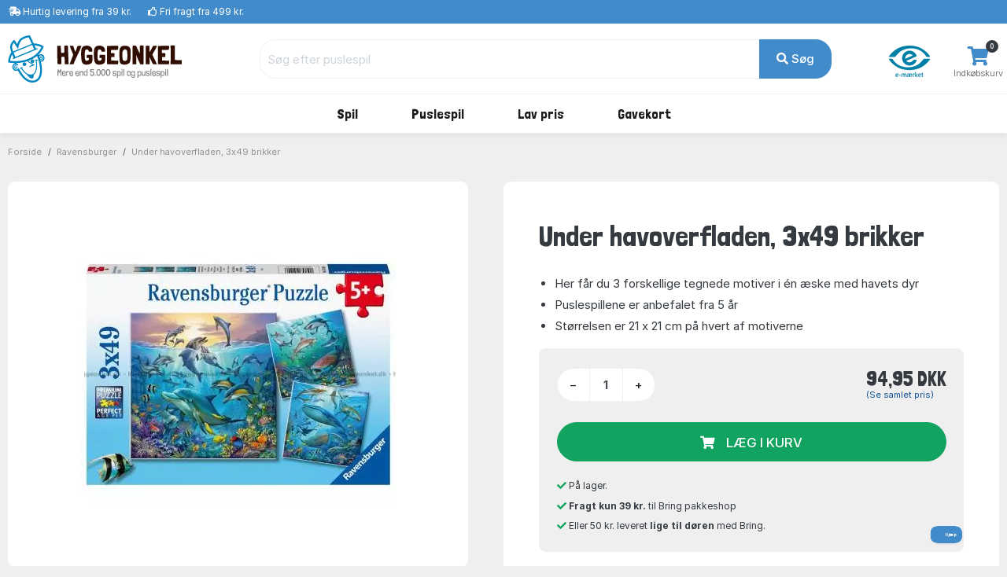

--- FILE ---
content_type: text/html; charset=UTF-8
request_url: https://www.hyggeonkel.dk/produkt/jig-21605
body_size: 12236
content:
<!DOCTYPE html>
        <html xmlns="http://www.w3.org/1999/xhtml" lang="da" prefix="og: http://ogp.me/ns#" class=""><head>            <script id="CookieConsent" src="https://policy.app.cookieinformation.com/uc.js" data-gcm-enabled="false"
            data-culture="DA"></script>

            <link rel="alternate" href="https://www.boardgamer.se/produkt/jig-21605" hreflang="sv-se" /><link rel="alternate" href="https://www.boardgamer.no/produkt/jig-21605" hreflang="no-no" /><link rel="alternate" href="https://www.hyggeonkel.dk/produkt/jig-21605" hreflang="da-dk" />
        <script>
            dataLayer = [];
        </script>

        <script>!function(){"use strict";function e(e){return function(e){for(var t=0,r=document.cookie.split(";");t<r.length;t++){var n=r[t].split("=");if(n[0].trim()===e)return n[1]}}(e)}function t(e){return localStorage.getItem(e)}function r(e){return window[e]}function n(e,t){var r=document.querySelector(e);return t?null==r?void 0:r.getAttribute(t):null==r?void 0:r.textContent}!function(o,i,a,c,u,l,s,v,d,f,g){var E,I,m,T;try{I=d&&(m=navigator.userAgent,(T=new RegExp("Version/([0-9._]+)(.*Mobile)?.*Safari.*").exec(m))&&parseFloat(T[1])>=16.4)?function(o,i,a){void 0===i&&(i="");var c={cookie:e,localStorage:t,jsVariable:r,cssSelector:n},u=Array.isArray(i)?i:[i];if(o&&c[o])for(var l=c[o],s=0,v=u;s<v.length;s++){var d=v[s],f=a?l(d,a):l(d);if(f)return f}else console.warn("invalid uid source",o)}(d,"mtgkey",""):void 0}catch(e){console.error(e)}var _=o;_[c]=_[c]||[],_[c].push({"gtm.start":(new Date).getTime(),event:"gtm.js"});var p=i.getElementsByTagName(a)[0],A=I?"&bi="+encodeURIComponent(I):"",N=i.createElement(a),D=I?"kp"+v:v,R=!I&&s?s:"https://s.hyggeonkel.dk";N.async=!0,N.src=R+"/"+D+".js?id=GTM-WWKSPW"+A,null===(E=p.parentNode)||void 0===E||E.insertBefore(N,p)}(window,document,"script","dataLayer",0,0,"","alrvmqeo","jsVariable")}();</script>

        <meta http-equiv="Content-Type" content="text/html; charset=utf-8" />
        <meta http-equiv="X-UA-Compatible" content="IE=edge">


        <title>Under havoverfladen, 3x49 brikker puslespil, Ravensburger - 05149 - 4005556051496</title>

                <meta name="Description" content="Puslespil nr. 05149 fra Ravensburger. &#9989;Hurtig levering &#9989;Fragtfri over 499 kr. &#9989;E-mærket &#9989;Billige priser." />

                    <link rel="canonical" href="https://www.hyggeonkel.dk/produkt/jig-21605" />
            <meta property="og:type" content="website" />
            <meta property="og:title" content="Under havoverfladen, 3x49 brikker ved Hyggeonkel" />
            <meta property="og:url" content="https://www.hyggeonkel.dk/produkt/jig-21605" />
            <meta property="og:site_name" content="Hyggeonkel" />
                        
            <meta property="og:image" content="https://www.hyggeonkel.dk/static/grafik/produktbilleder/000puzzle/jig-21605/cache/RAV-05149-wm.jpg" />
            <meta property="og:image:width" content="1000" />
            <meta property="og:image:height" content="739" />
            <meta property="og:image:type" content="image/jpg" />
        
        
<script type="application/ld+json">
{
 "@context": "https:\/\/schema.org",
 "@type": "BreadcrumbList",
 "itemListElement":
 [
            {
         "@type": "ListItem",
         "position": 1,
         "item":
         {
          "@id": "https:\/\/www.hyggeonkel.dk\/puslespil\/",
          "name": "Puslespil"          }
        }
    ,        {
         "@type": "ListItem",
         "position": 2,
         "item":
         {
          "@id": "https:\/\/www.hyggeonkel.dk\/puslespil\/?order=numberofpieces&key=41",
          "name": "Dyr i havet"          }
        }
    ,        {
         "@type": "ListItem",
         "position": 3,
         "item":
         {
          "@id": "https:\/\/www.hyggeonkel.dk\/produkt\/jig-21605",
          "name": "Under havoverfladen, 3x49 brikker"          }
        }
     ]
}
</script>



<script type="application/ld+json">
{
  "@context": "https:\/\/schema.org",
  "@type": "Product",
  "@id": "https://www.hyggeonkel.dk/produkt/jig-21605#product",  
  "name": "Under havoverfladen, 3x49 brikker",
  "image": "https:\/\/www.hyggeonkel.dk\/static\/grafik\/produktbilleder\/000puzzle\/jig-21605\/cache\/RAV-05149-wm.jpg",
  "description": "",
  "mpn": "05149",
  
      "sku":"21605B",
  
      "gtin13":"4005556051496",
  
  "brand": {
    "@type": "Brand",
    "name": "Ravensburger"  },
  
    "additionalProperty":[
    {"@type":"PropertyValue","name":"Type","value":"Puslespil"},
        {"@type":"PropertyValue","name":"Stregkode","value":"4005556051496"},
        {"@type":"PropertyValue","name":"SmartCut","value":"Nej"},

    
    {"@type":"PropertyValue","name":"Producent","value":"Ravensburger"},
    {"@type":"PropertyValue","name":"Antal brikker","value":49}
    
    ],
  
  
  "offers": {
    "@type": "Offer",
    "priceCurrency": "DKK",
    "price": "94.95",
    "itemCondition": "https:\/\/schema.org\/NewCondition",
    "url": "https://www.hyggeonkel.dk/produkt/jig-21605",  
    "availability": "https:\/\/schema.org\/InStock",    "seller": {
      "@type": "Organization",
      "legalName": "Hyggeonkel"
    }
  }
}

</script>





<script type="application/ld+json">
{
"@context":"https:\/\/schema.org",
"@type": "Organization",
"url": "https:\/\/www.hyggeonkel.dk",
"logo": "https:\/\/www.hyggeonkel.dk/static/grafik/stort-hoved.jpg",
"contactPoint": [{
  "@type": "ContactPoint",
  "telephone": "+45 86600901",
  "contactType": "customer service"
}],
"sameAs": [
  "https://www.facebook.com/hyggeonkel"
]   
}
</script>        

<link rel="apple-touch-icon" sizes="180x180" href="/apple-touch-icon.png">
<link rel="icon" href="/static/v2/images/logo-grafik-blaa.svg"/>
<link rel="icon" type="image/png" href="/static/v2/images/favicons/favicon-16x16.png" sizes="16x16">
<link rel="icon" type="image/png" href="/static/v2/images/favicons/favicon-32x32.png" sizes="32x32">
<link rel="manifest" href="/manifest.json">
<link rel="mask-icon" href="/static/v2/images/logo-grafik-blaa.svg" color="#0e5266">
<meta name="theme-color" content="#ffffff">

                    <meta name="robots" content="all" />
        
        <link rel="preload" crossOrigin="anonymous" as="font" href="https://fonts.googleapis.com/css2?family=Londrina+Solid:wght@300;400;500;700;900&display=swap">

        <!-- Font awesome 5 -->
        <link href="/static/v2/fonts/fontawesome/css/all.min-purge.css?v=1" type="text/css" rel="stylesheet">

                <link href="/css.php?v=73" rel="stylesheet" />

        
        <script src="/js2.php?v=73"></script>
        <script src="/static/v2/plugins/fancybox/jquery.fancybox.min.js" defer></script>
        <meta name="viewport" content="width=device-width, initial-scale=1.0">

    <!-- Polyfill for CSS custom properties in IE11 -->
    <script>window.MSInputMethodContext && document.documentMode && document.write('<script src="js/ie11CustomProperties.js"><\/script>');</script>

    </head>

    <body class="bg-light">
    <noscript><iframe src="//s.hyggeonkel.dk/ns.html?id=GTM-WWKSPW" height="0" width="0" style="display:none;visibility:hidden"></iframe></noscript>

    <!-- ========================= HEADER ========================= -->
    <header class="header section-header">
        <!-- ========================= TOPBAR ========================= -->
        
        <nav class="header-topbar navbar navbar-dark navbar-expand p-0 bg-primary" >
            <div class="header-topbar__container container">
                                <ul class="header-topbar__list header-topbar__list--left navbar-nav d-flex mr-auto">
                    <li class="header-topbar__list-item nav-item d-none d-sm-flex"><span class="header-topbar__list-item-link nav-link"><i class="fas fa-shipping-fast"></i> 
                                                    <a href="/levering/" class="link-white">Hurtig levering fra 39 kr.</a></span></li>
                        
                    <li class="header-topbar__list-item nav-item d-none d-md-flex"><span class="header-topbar__list-item-link nav-link" ><i class="far fa-thumbs-up"></i> 
                                                    <a href="/levering/" class="link-white">Fri fragt fra 499 kr.</a></span></li>
                                            

                                            <!--<li class="header-topbar__list-item nav-item d-md-flex"><span class="header-topbar__list-item-link nav-link"><i class="far fa-clock"></i> Næste afsendelse: <strong>i dag kl. 13.00</strong></span></li>-->
                    
                </ul>
            </div>
        </nav>
        <!-- ========================= /TOPBAR ========================= -->

        <!-- ========================= MAIN HEADER ========================= -->
        <section class="header-main border-bottom">
            <div class="header-main__container container">
                <div class="header-main__row row">

                    <!-- ========================= MAIN HEADER LOGO ========================= -->
                    <div class="header-main__col header-main__col--logo col-lg-3 col-xl-3 col-4">
                                        <a href="/" id="logo">
                        <img class="logo" src="/static/v2/images/logo-med-undertitel_da_dk.svg" alt="Brætspil">
                    </a>
                    </div>
                    <!-- ========================= MAIN HEADER LOGO END ========================= -->

                    
                    <!-- ========================= MAIN HEADER SEARCH ========================= -->
                                        <div class="header-main__col header-main__col--search col-lg-7 col-xl-7 col12 align-items-center">
                        <form role="search" action="/soeg/" class="search" id="searchForm" method="get">

                            <!-- ========================= MAIN HEADER SEARCH INPUT ========================= -->
                            <div class="search__input-group input-group w-100">
                                <input autocomplete="off" type="text" name="q" id="searchInput" class="search__input-field form-control" placeholder="Søg efter puslespil">
                                <div class="search__input-button-append input-group-append">
                                    <input type='hidden' name='cat' value='jig'>                                    <button class="search__input-button btn btn-primary" type="submit">
                                        <i class="fa fa-search"></i> Søg                                    </button>
                                </div>
                            </div>
                            <div class="search-results bg-white" id="searchResults">
                            </div>
                            <!-- ========================= MAIN HEADER SEARCH INPUT END ========================= -->
                        </form>
                    </div>
                                        <!-- ========================= MAIN HEADER SEARCH END ========================= -->

                    <!-- ========================= MAIN HEADER ICONS ========================= -->
                    <div class="header-main__col header-main__col--right col-lg-2 col-xl-2 col-8">
                        <div class="header-icons">
                                                                                            <div class="header-icons__item header-icons__item--emaerket">
                                    <a class="header-icons__link" href="https://certifikat.emaerket.dk/hyggeonkel.dk" target="_blank">
                                        <img src="/static/v2/images/misc/e-maerket-lille.png" alt="Hyggeonkel er E-mærket">
                                    </a>
                                </div>
                            
                                                        <div class="header-icons__item header-icons__item--cart">
                                <a class="header-icons__link" href="/kurv/">
                                    <i class="header-icons__icon fas fa-shopping-cart"></i>
                                    <span class="header-icons__label">Indkøbskurv</span>
                                    <span class="header-icons__counter badge badge-pill badge-danger notify" id="basket-counter">0</span>
                                </a>
                            </div>
                        </div>
                    </div>
                    <!-- ========================= MAIN HEADER ICONS END ========================= -->
                </div>
            </div>
        </section>

            <!-- ========================= MAIN MENU ========================= -->
            
            <nav class="header-menubar navbar navbar-main navbar-expand-lg navbar-light">
                <div class="header-menubar__container container">
            
                    <button class="navbar-toggler header-menubar__mobile-menu-toggle collapsed" type="button" data-toggle="collapse" data-target="#main_nav"
                        aria-controls="main_nav" aria-expanded="false" aria-label="Toggle navigation">
                        <i class="fas fa-bars"></i>
                    </button>
            
                    <div class="header-menubar__main-menu-container collapse" id="main_nav">
                        <div class="header-menubar__main-menu-container-logo d-lg-none">
                            <div class="w-100 text-right" style=" margin-top:-20px;"><a href="javascript:$('.header-menubar__main-menu-container').removeClass('show')" class=" text-white">LUK&nbsp;<i class="fas fa-window-close"></i></a></div>
                            <img src="/static/v2/images/logo-med-undertitel-hvid_da_dk.svg" alt="menu logo">
                        </div>

                        <ul class="header-menubar__main-menu navbar-nav">

                            <li class="header-menubar__main-menu-item header-menubar__main-menu-item--megamenu nav-item">
                                <a class="header-menubar__main-menu-item-link nav-link" href="/braetspil/?reset=1"><span class="header-menubar__main-menu-item-link-icon" style="background-image: url(/static/v2/images/menu/icons/braetspil.svg);"></span>Spil</a>
                                <div class="header-menubar__dropdown-menu dropdown-menu">
                                                                        
                                    <div class="header-menubar__dropdown-menu-col header-menubar__dropdown-menu-col--all">
                                        <h5 class="header-menubar__dropdown-menu-col-title--all"><a href="/braetspil/?reset=1" class="header-menubar__dropdown-menu-col-title-link">Se alt i kategorien</a></h5>                             
                                    </div>


                                    <div class="header-menubar__dropdown-menu-col">
                                        <h5 class="header-menubar__dropdown-menu-col-title">Emner<span class="header-menubar__dropdown-menu-col-title-dropdown"><i class="fas fa-chevron-down"></i></span></h5>
                                        <ul class="header-menubar__dropdown-menu-col-list">
                                            <li class="header-menubar__dropdown-menu-col-list-item"><a class="header-menubar__dropdown-menu-col-list-item-link" href="/hovedbrud/">Hovedbrud</a></li>                                        
                                            <!--<li class="header-menubar__dropdown-menu-col-list-item"><a class="header-menubar__dropdown-menu-col-list-item-link" href="/kortspil/">Kortspil</a></li>-->                                        
                                            <li class="header-menubar__dropdown-menu-col-list-item"><a class="header-menubar__dropdown-menu-col-list-item-link" href="/quizspil/">Quizspil</a></li>                                        

                                                                                            <li class="header-menubar__dropdown-menu-col-list-item"><a class="header-menubar__dropdown-menu-col-list-item-link" href="/overblik/escape-room/">Escape Room</a></li>                                        
                                                                                        <li class="header-menubar__dropdown-menu-col-list-item"><a class="header-menubar__dropdown-menu-col-list-item-link" href="/samarbejdsspil/">Samarbejdsspil</a></li>                                        
                                            <li class="header-menubar__dropdown-menu-col-list-item"><a class="header-menubar__dropdown-menu-col-list-item-link" href="/selskabsspil/">Selskabsspil</a></li>                                        
                                            <li class="header-menubar__dropdown-menu-col-list-item"><a class="header-menubar__dropdown-menu-col-list-item-link" href="/strategispil/">Strategispil</a></li>                                        
                                        </ul>                                
                                    </div>
                                    <div class="header-menubar__dropdown-menu-col">
                                        <h5 class="header-menubar__dropdown-menu-col-title">Kategorier<span class="header-menubar__dropdown-menu-col-title-dropdown"><i class="fas fa-chevron-down"></i></span></h5>
                                        <ul class="header-menubar__dropdown-menu-col-list">
                                            <li class="header-menubar__dropdown-menu-col-list-item"><a class="header-menubar__dropdown-menu-col-list-item-link" href="/boernespil/">Børnespil</a></li>                                        
                                            <li class="header-menubar__dropdown-menu-col-list-item"><a class="header-menubar__dropdown-menu-col-list-item-link" href="/familiespil/">Familiespil</a></li>                                        
                                            <li class="header-menubar__dropdown-menu-col-list-item"><a class="header-menubar__dropdown-menu-col-list-item-link" href="/voksenspil/">Voksenspil</a></li>                                        
                                                                                            <li class="header-menubar__dropdown-menu-col-list-item"><a class="header-menubar__dropdown-menu-col-list-item-link" href="/rejsespil/">Rejsespil</a></li>                                        
                                            
                                        </ul>                                
                                    </div>
                                    <div class="header-menubar__dropdown-menu-col">
                                        <h5 class="header-menubar__dropdown-menu-col-title">Populære serier<span class="header-menubar__dropdown-menu-col-title-dropdown"><i class="fas fa-chevron-down"></i></span></h5>
                                        <ul class="header-menubar__dropdown-menu-col-list">
                                                                                            <li class="header-menubar__dropdown-menu-col-list-item"><a class="header-menubar__dropdown-menu-col-list-item-link" href="/overblik/alias-spil/">Alias</a></li>                                        
                                                <li class="header-menubar__dropdown-menu-col-list-item"><a class="header-menubar__dropdown-menu-col-list-item-link" href="/overblik/settlers-of-catan/">Catan</a></li>                                        
                                                <li class="header-menubar__dropdown-menu-col-list-item"><a class="header-menubar__dropdown-menu-col-list-item-link" href="/overblik/codenames/">Codenames</a></li>                                        
                                                <li class="header-menubar__dropdown-menu-col-list-item"><a class="header-menubar__dropdown-menu-col-list-item-link" href="/overblik/exit/">Exit</a></li>                                        
                                                <li class="header-menubar__dropdown-menu-col-list-item"><a class="header-menubar__dropdown-menu-col-list-item-link" href="/overblik/partners-spil/">Partners</a></li>                                        
                                                <li class="header-menubar__dropdown-menu-col-list-item"><a class="header-menubar__dropdown-menu-col-list-item-link" href="/overblik/ticket-to-ride/">Ticket to Ride</a></li>                                        
                                                                                    </ul>                                
                                    </div>
                                                                        <div class="header-menubar__dropdown-menu-col">
                                        <h5 class="header-menubar__dropdown-menu-col-title">Se her<span class="header-menubar__dropdown-menu-col-title-dropdown"><i class="fas fa-chevron-down"></i></span></h5>
                                        <ul class="header-menubar__dropdown-menu-col-list">
                                                                                            <li class="header-menubar__dropdown-menu-col-list-item">
                                                    <a class="header-menubar__dropdown-menu-col-list-item-link" href="/overblik/gaveideer/">Gaveideer</a>
                                                </li>                                        
                                                <li class="header-menubar__dropdown-menu-col-list-item">
                                                    <a class="header-menubar__dropdown-menu-col-list-item-link" href="/overblik/aarets-braetspil/">Årets brætspil</a>
                                                </li>                                        
                                            
                                            <li class="header-menubar__dropdown-menu-col-list-item"><a class="header-menubar__dropdown-menu-col-list-item-link" href="/tilbehoer/">Tilbehør</a></li>                                        
                                            <li class="header-menubar__dropdown-menu-col-list-item"><a class="header-menubar__dropdown-menu-col-list-item-link" href="/braetspil/?order=name&key=&noexpansions=false&onlynew=true&onlypopular=false&isgoodprice=false&category_filter=&player_filter=&age_filter=&language_filter=">
                                                Nyheder</a></li>                                        
                                        </ul>                                
                                    </div>

                                    
                                </div>
                            </li>

                            <li class="header-menubar__main-menu-item header-menubar__main-menu-item--megamenu nav-item">
                                <a class="header-menubar__main-menu-item-link nav-link" href="/puslespil/?reset=1"><span class="header-menubar__main-menu-item-link-icon" style="background-image: url(/static/v2/images/menu/icons/puslespil.svg);"></span>Puslespil</a>

                                <div class="header-menubar__dropdown-menu dropdown-menu">
                                    <div class="header-menubar__dropdown-menu-col header-menubar__dropdown-menu-col--all">
                                        <h5 class="header-menubar__dropdown-menu-col-title--all"><a href="/puslespil/?reset=1" class="header-menubar__dropdown-menu-col-title-link">Se alt i kategorien</a></h5>                             
                                    </div>
                                    
                                    <div class="header-menubar__dropdown-menu-col">
                                        <h5 class="header-menubar__dropdown-menu-col-title">Antal brikker<span class="header-menubar__dropdown-menu-col-title-dropdown"><i class="fas fa-chevron-down"></i></span></h5>
                                        <ul class="header-menubar__dropdown-menu-col-list">
                                            <li class="header-menubar__dropdown-menu-col-list-item"><a class="header-menubar__dropdown-menu-col-list-item-link" href="/puslespil/op-til-100-brikker/">Op til 100 brikker</a></li>                                        
                                            <li class="header-menubar__dropdown-menu-col-list-item"><a class="header-menubar__dropdown-menu-col-list-item-link" href="/puslespil/101-300-brikker/">101-499 brikker</a></li>                                        
                                            <li class="header-menubar__dropdown-menu-col-list-item"><a class="header-menubar__dropdown-menu-col-list-item-link" href="/puslespil/500-brikker/">500 brikker</a></li>                                        
                                            <li class="header-menubar__dropdown-menu-col-list-item"><a class="header-menubar__dropdown-menu-col-list-item-link" href="/puslespil/1000-brikker/">1000 brikker</a></li>                                        
                                            <li class="header-menubar__dropdown-menu-col-list-item"><a class="header-menubar__dropdown-menu-col-list-item-link" href="/puslespil/1500-brikker/">1500 brikker</a></li>                                        
                                            <li class="header-menubar__dropdown-menu-col-list-item"><a class="header-menubar__dropdown-menu-col-list-item-link" href="/puslespil/2000-brikker/">2000 brikker</a></li>                                        
                                            <li class="header-menubar__dropdown-menu-col-list-item"><a class="header-menubar__dropdown-menu-col-list-item-link" href="/puslespil/store-puslespil/">Over 2000 brikker</a></li>                                        
                                        </ul>                                
                                    </div>
                                    
                                    <div class="header-menubar__dropdown-menu-col">
                                        <h5 class="header-menubar__dropdown-menu-col-title">Kategori<span class="header-menubar__dropdown-menu-col-title-dropdown"><i class="fas fa-chevron-down"></i></span></h5>
                                        <ul class="header-menubar__dropdown-menu-col-list">
                                            <!--<li class="header-menubar__dropdown-menu-col-list-item"><a class="header-menubar__dropdown-menu-col-list-item-link" href="/puslespil/3d-4d-puslespil/">3D</a></li>--> 
                                            <!--<li class="header-menubar__dropdown-menu-col-list-item"><a class="header-menubar__dropdown-menu-col-list-item-link" href="/puslespil/jul/">Julepuslespil</a></li>-->                                        
                                                                                   
                                                <li class="header-menubar__dropdown-menu-col-list-item"><a class="header-menubar__dropdown-menu-col-list-item-link" href="/puslespil/puslespil-boern/">Børnepuslespil</a></li>                                        
                                                                                        <li class="header-menubar__dropdown-menu-col-list-item"><a class="header-menubar__dropdown-menu-col-list-item-link" href="/puslespil/disney/">Disney</a></li>                                        
                                            <li class="header-menubar__dropdown-menu-col-list-item"><a class="header-menubar__dropdown-menu-col-list-item-link" href="/puslespil/jan-van-haasteren-puslespil/">Jan van Haasteren</a></li>                                        
                                            <li class="header-menubar__dropdown-menu-col-list-item"><a class="header-menubar__dropdown-menu-col-list-item-link" href="/puslespil/wasgij/">Wasgij</a></li>                                        
                                            <li class="header-menubar__dropdown-menu-col-list-item"><a class="header-menubar__dropdown-menu-col-list-item-link" href="/puslespil/?order=puzzlename&onlynew=false&exact_pieces=&onlypopular=false&hasxlpieces=false&hasirregular=false&isinstock=false&isgoodprice=false&category_filter=Zsteder&size_filter=&producer_filter=&key=&q=&page=1&">Steder</a></li>                                        
                                            <li class="header-menubar__dropdown-menu-col-list-item"><a class="header-menubar__dropdown-menu-col-list-item-link" href="/puslespil/?order=puzzlename&onlynew=false&exact_pieces=&onlypopular=false&hasxlpieces=false&hasirregular=false&isinstock=false&isgoodprice=false&category_filter=Znatur&size_filter=&producer_filter=&key=&q=&page=1&">Natur</a></li>                                        
                                            <!--li class="header-menubar__dropdown-menu-col-list-item"><a class="header-menubar__dropdown-menu-col-list-item-link" href="/puslespil/?order=puzzlename&category_filter=|kunst&size_filter=&producer_filter=">Kunst</a></li>-->                                        
                                            <!--<li class="header-menubar__dropdown-menu-col-list-item"><a class="header-menubar__dropdown-menu-col-list-item-link" href="/puslespil/dyr/">Dyr</a></li>-->                                      
                                            <li class="header-menubar__dropdown-menu-col-list-item"><a class="header-menubar__dropdown-menu-col-list-item-link" href="/puslespil/3d-4d-puslespil/">3D</a></li>                                      
                                            <!--<li class="header-menubar__dropdown-menu-col-list-item"><a class="header-menubar__dropdown-menu-col-list-item-link" href="/puslespil/trae-puslespil/">Træpuslespil</a></li>-->                                        
                                        </ul>                                
                                    </div>

                                    <div class="header-menubar__dropdown-menu-col">
                                        <h5 class="header-menubar__dropdown-menu-col-title">Producent<span class="header-menubar__dropdown-menu-col-title-dropdown"><i class="fas fa-chevron-down"></i></span></h5>
                                        <ul class="header-menubar__dropdown-menu-col-list">
                                            <li class="header-menubar__dropdown-menu-col-list-item"><a class="header-menubar__dropdown-menu-col-list-item-link" href="/puslespil/ravensburger/">Ravensburger</a></li>                                        
                                            <li class="header-menubar__dropdown-menu-col-list-item"><a class="header-menubar__dropdown-menu-col-list-item-link" href="/puslespil/schmidt/">Schmidt</a></li>                                        
                                            <li class="header-menubar__dropdown-menu-col-list-item"><a class="header-menubar__dropdown-menu-col-list-item-link" href="/puslespil/jumbo/">Jumbo</a></li>                                            
                                            <li class="header-menubar__dropdown-menu-col-list-item"><a class="header-menubar__dropdown-menu-col-list-item-link" href="/puslespil/gibsons/">Gibsons</a></li>
                                            <li class="header-menubar__dropdown-menu-col-list-item"><a class="header-menubar__dropdown-menu-col-list-item-link" href="/puslespil/clementoni/">Clementoni</a></li>
                                            <!--<li class="header-menubar__dropdown-menu-col-list-item"><a class="header-menubar__dropdown-menu-col-list-item-link" href="/puslespil/eurographics/">Eurographics</a></li>-->                                
                                            <li class="header-menubar__dropdown-menu-col-list-item"><a class="header-menubar__dropdown-menu-col-list-item-link" href="/puslespil/bluebird/">Bluebird</a></li>                                        
                                            <!--<li class="header-menubar__dropdown-menu-col-list-item"><a class="header-menubar__dropdown-menu-col-list-item-link" href="/puslespil/castorland/">Castorland</a></li>-->
                                            <!--<li class="header-menubar__dropdown-menu-col-list-item"><a class="header-menubar__dropdown-menu-col-list-item-link" href="/puslespil/falcon-deluxe/">Falcon</a></li>-->                                            
                                            
                                                                                 
                                            
                                            <li class="header-menubar__dropdown-menu-col-list-item"><hr></li>
                                            <li class="header-menubar__dropdown-menu-col-list-item"><a class="header-menubar__dropdown-menu-col-list-item-link" href="/puslespil/?reset=1">...og meget mere</a></li>                                        
                                        </ul>                                
                                    </div>

                                    <div class="header-menubar__dropdown-menu-col">
                                        <h5 class="header-menubar__dropdown-menu-col-title">Se her<span class="header-menubar__dropdown-menu-col-title-dropdown"><i class="fas fa-chevron-down"></i></span></h5>
                                        <ul class="header-menubar__dropdown-menu-col-list">
                                            <li class="header-menubar__dropdown-menu-col-list-item"><a class="header-menubar__dropdown-menu-col-list-item-link" href="/overblik/puslespilslim/">Puslespilslim</a></li>                                        

                                                                                            <li class="header-menubar__dropdown-menu-col-list-item"><a class="header-menubar__dropdown-menu-col-list-item-link" href="/overblik/puslespilsmaatte/">Puslespilsmåtter</a></li> 
                                                <li class="header-menubar__dropdown-menu-col-list-item"><a class="header-menubar__dropdown-menu-col-list-item-link" href="/overblik/sorteringsbakker-puslespil/">Sorteringsbakker</a></li>                                        
                                                                                        <li class="header-menubar__dropdown-menu-col-list-item"><a class="header-menubar__dropdown-menu-col-list-item-link" href="/puslespil/?order=puzzlename&key=&exact_pieces=&isgoodprice=true&category_filter=&size_filter=&producer_filter=">Lav pris</a></li>                                        
                                            <li class="header-menubar__dropdown-menu-col-list-item"><a class="header-menubar__dropdown-menu-col-list-item-link" href="/puslespil/?order=puzzlename&key=&exact_pieces=&isgoodprice=false&onlynew=true&category_filter=&size_filter=&producer_filter=">Nyheder</a></li>                                        
                                        </ul>                                
                                    </div>


                                    <div class="header-menubar__dropdown-menu-col header-menubar__dropdown-menu-col--featured">
                                        <h5 class="header-menubar__dropdown-menu-col-title">Lim dit puslespil<span class="header-menubar__dropdown-menu-col-title-dropdown"><i class="fas fa-chevron-down"></i></span></h5>
                                        <ul class="header-menubar__dropdown-menu-col-list">
                                            <li class="header-menubar__dropdown-menu-col-list-item">
                                                <a class="header-menubar__dropdown-menu-col-list-item-link" href="/overblik/puslespilslim/"><img src="/static/v2/images/menu/megamenu-glue.png" alt=""/></a>
                                            </li>                                                                                                                  
                                        </ul>                                
                                    </div>
                                </div>
                            </li>

                            

                            

                            
                            

                            <li class="header-menubar__main-menu-item header-menubar__main-menu-item--dropdown nav-item">
                                <a class="header-menubar__main-menu-item-link nav-link" href="#"><span class="header-menubar__main-menu-item-link-icon" style="background-image: url(/static/v2/images/menu/icons/tilbud.svg);"></span>Lav pris</a>
                                <div class="header-menubar__dropdown-menu dropdown-menu">
                                                                        
                                    <div class="header-menubar__dropdown-menu-col">
                                        <h5 class="header-menubar__dropdown-menu-col-title">Lav pris<span class="header-menubar__dropdown-menu-col-title-dropdown"><i class="fas fa-chevron-down"></i></span></h5>
                                        <ul class="header-menubar__dropdown-menu-col-list">
                                            <li class="header-menubar__dropdown-menu-col-list-item"><a class="header-menubar__dropdown-menu-col-list-item-link" href="/puslespil/?order=puzzlename&key=&exact_pieces=&isgoodprice=true&category_filter=&size_filter=&producer_filter=">Puslespil</a></li>                                        
                                            
                                                                                      
                                            <li class="header-menubar__dropdown-menu-col-list-item"><a class="header-menubar__dropdown-menu-col-list-item-link" href="/tilbud-braetspil/">Spil og tilbehør</a></li>                                        
                                            <li class="header-menubar__dropdown-menu-col-list-item"><hr></li>
                                            <li class="header-menubar__dropdown-menu-col-list-item"><a class="header-menubar__dropdown-menu-col-list-item-link" href="/tilbud-braetspil/?order=name&noexpansions=false&onlynew=false&onlypopular=false&isinstock=false&isgoodprice=true&maxprice=&minprice=&category_filter=&age_filter=&player_filter=&language_filter=Zdk&key=&q=&page=1&">Dansksprogede spil</a></li>                                        
                                            <li class="header-menubar__dropdown-menu-col-list-item"><a class="header-menubar__dropdown-menu-col-list-item-link" href="/puslespil/?order=puzzlename&onlynew=false&onlypopular=false&hasxlpieces=false&hasirregular=false&isinstock=false&isgoodprice=true&category_filter=&size_filter=Z0-40Z41-100Z101-499&producer_filter=&key=&q=&page=1&">Puslespil under 500 brikker</a></li>                                        
                                            <li class="header-menubar__dropdown-menu-col-list-item"><a class="header-menubar__dropdown-menu-col-list-item-link" href="/puslespil/?order=puzzlename&onlynew=false&onlypopular=false&hasxlpieces=false&hasirregular=false&isinstock=false&isgoodprice=true&category_filter=&size_filter=Z500Z1000Z1500Z2000Z2001more&producer_filter=&key=&q=&page=1&">Puslespil over 500 brikker</a></li>                                        
                                                                                  </ul>                                
                                    </div>
                                </div>
                            </li>
                            

                                                        <li class="header-menubar__main-menu-item header-menubar__main-menu-item--dropdown header-menubar__main-menu-item--dropdown-only-mobile nav-item">
                                <a class="header-menubar__main-menu-item-link nav-link" href="/gavekort/"><span class="header-menubar__main-menu-item-link-icon" style="background-image: url(/static/v2/images/menu/icons/gavekort.svg);"></span>Gavekort</a>
                                <div class="header-menubar__dropdown-menu dropdown-menu">
                                                                        
                                    <div class="header-menubar__dropdown-menu-col header-menubar__dropdown-menu-col--all">
                                        <h5 class="header-menubar__dropdown-menu-col-title--all"><a href="/gavekort/" class="header-menubar__dropdown-menu-col-title-link">Se alt i kategorien</a></h5>                             
                                    </div>
                                </div>
                            </li>
                                                    </ul>
                    </div>
                    <div class="mobile-menu-backdrop modal-backdrop fade"></div>
                </div>
            </nav>
            <!-- ========================= MAIN MENU END ========================= -->
                    <!-- ========================= HEADER MAIN END ========================= -->
    </header>

    <script>
dataLayer.push({ ecommerce: null });
dataLayer.push({
    event: "view_item",
    ecommerce: {
        items: [
        {
        item_id: "21605",
        item_name: "Under havoverfladen, 3x49 brikker",
        currency: "DKK",
        item_brand: "Ravensburger",
        item_variant: "NONE",
        price: 94.95,
        quantity: 1
        }
        ]
    }
    });    

dataLayer.push({
'event': 'fireRemarketingTag',
'google_tag_params': {
        'ecomm_pagetype': 'product',
        'ecomm_totalvalue': '94.95',
        'ecomm_prodid' : '21605'
    }
});

fbq_content_ids = ['21605'];
fbq_value = 94.95; 
fbq_content_category = ',KEYWORD=41,KEYWORD=2277,KEYWORD=2333,SKU=RAV-05149-BR-BF,TYPE=JIG,PIECES=49,';


var _learnq = _learnq || [];var item = {"ProductName": "Under havoverfladen, 3x49 brikker","Categories": ["JIG","RAV-05149-BR-BF"],"ImageURL": "https://www.hyggeonkel.dk/static/grafik/produktbilleder-facebook-ads/21605.jpg?c=202601","SKU": "RAV-05149-BR-BF","URL": "https://www.hyggeonkel.dk/produkt/jig-21605","Brand":"Ravensburger","Price":94.95,"ProductID": "21605"}
        _learnq.push(["track", "Viewed Product", item]);

        _learnq.push(["trackViewedItem", {
        "Title": item.ProductName,
        "ItemId": item.ProductID,
        "Categories": item.Categories,
        "ImageUrl": item.ImageURL,
        "Url": item.URL,
        "Metadata": {
        "Brand": item.Brand,
        "Price": item.Price,
        "CompareAtPrice": item.CompareAtPrice
        }
        }]);
        </script>

<!-- ========================= BREADCRUMBS ========================= -->

<section class="section-breadcrumbs">
    <div class="section-breadcrumbs__container container">
        <div class="section-breadcrumbs__row row">
            <div class="col-12">
                            <ol class="section-breadcrumbs__breadcrumbs breadcrumb">
                    <li class="section-breadcrumbs__breadcrumbs-item breadcrumb-item"><a class="section-breadcrumbs__breadcrumbs-item-link" href="/">Forside</a></li>
                    <li class="section-breadcrumbs__breadcrumbs-item breadcrumb-item"><a class="section-breadcrumbs__breadcrumbs-item-link" href="/puslespil/ravensburger/">Ravensburger</a></li>
                                        <li class="section-breadcrumbs__breadcrumbs-item breadcrumb-item"><a class="section-breadcrumbs__breadcrumbs-item-link" href="/produkt/jig-21605">Under havoverfladen, 3x49 brikker</a></li>
                </ol>
                        </div>
        </div>
    </div>
</section>

<!-- ========================= PRODUCTS DETAILS ========================= -->
<section class="section-product-details border-bottom">
    <div class="container">	
        <div class="section-product-details__row row justify-content-center no-gutters" >

            <div class="section-product-details__main-content-header title-section d-lg-none">
                <h2 class="section-product-details__main-content-header-title title">Under havoverfladen, 3x49 brikker</h2>
            </div>

            <!-- ========================= PRODUCTS DETAILS GALLERY ========================= -->
            <aside class="section-product-details__gallery col-12 col-lg-6 pt-lg-3 pr-lg-5">
                <article class="section-product-details__gallery-wrap gallery-wrap">
                                                <div class="section-product-details__gallery-main img-big-wrap p-5">
                                <a href="/static/grafik/produktbilleder/000puzzle/jig-21605/cache/RAV-05149-wm.jpg" data-fancybox="gallery" data-caption="Billede af Under havoverfladen, 3x49 brikker">
                                            <picture>
            <source srcset="/static/grafik/produktbilleder/000puzzle/jig-21605/cache/RAV-05149-wm_400.webp" type="image/webp" 
            />
            <source srcset="/static/grafik/produktbilleder/000puzzle/jig-21605/cache/RAV-05149-wm_400.jpg" type="image/jpeg" class="section-product-details__gallery-main-image"
            />
            <img src="/static/grafik/produktbilleder/000puzzle/jig-21605/cache/RAV-05149-wm_400.jpg" class="section-product-details__gallery-main-image" alt="" 
            />        </picture>
                                        </a>
                            </div>
                            <div class='p5'>&nbsp;</div>                    

            <!-- ========================= PRODUCTS DETAILS ADDITIONAL ATTRIBUTES ========================= -->
                            <div class="section-product-additional__attributes">
                <div class="section-product-additional__attributes-content bg-white rounded p-lg-5 p-2 mb-2">
                    <p class="section-product-additional__attributes-content-title h2 pb-3 mb-3 border-bottom">Overblik</p>
                    <dl class="section-product-additional__attributes-content-list">

                                       <dt class="section-product-additional__attributes-content-list-term">Antal brikker</dt>
                        <dd class="section-product-additional__attributes-content-list-description"><a href='/puslespil/op-til-100-brikker/?order=numberofpieces&exact_pieces=49'>49 brikker</a></dd>
                

                                    <dt class="section-product-additional__attributes-content-list-term">Producent</dt>
                    <dd class="section-product-additional__attributes-content-list-description"><a href='/puslespil/ravensburger/'>Ravensburger</a></dd>
                
                                    <dt class="section-product-additional__attributes-content-list-term">Producent varenr.</dt>
                    <dd class="section-product-additional__attributes-content-list-description">05149</dd>
                
                            
                                    <dt class="section-product-additional__attributes-content-list-term">Kategori</dt>
                    <dd class="section-product-additional__attributes-content-list-description"><a href='/puslespil/?order=numberofpieces&key=41'>Dyr i havet</a>, <a href='/puslespil/?order=numberofpieces&key=2277'>Delfiner</a>, <a href='/puslespil/?order=numberofpieces&key=2333'>3x49 brikker</a></dd>
                

                                    <dt class="section-product-additional__attributes-content-list-term">Varenummer</dt>
                    <dd class="section-product-additional__attributes-content-list-description">21605B</dd>
                
                                    <dt class="section-product-additional__attributes-content-list-term">Engelsk Titel</dt>
                    <dd class="section-product-additional__attributes-content-list-description">Ocean Life, 3x49 pieces</dd>
                
                                    <dt class="section-product-additional__attributes-content-list-term">Stregkode</dt>
                    <dd class="section-product-additional__attributes-content-list-description">4005556051496</dd>
                
                </dl>
                </div>


                
                
            </div>
                        <!-- ========================= PRODUCTS DETAILS ADDITIONAL ATTRIBUTES END ========================= -->
                
                
                
                
                
                
                
                
                
                
                
                

                
                
                
            </aside>
            <!-- ========================= PRODUCTS DETAILS GALLERY END ========================= -->

            <!-- ========================= PRODUCTS DETAILS MAIN ========================= -->
            <main class="section-product-details__main col-12 col-lg-6 pt-lg-3 ">
                <article class="section-product-details__main-content content bg-white rounded p-lg-5 p-3">
                    <div class="section-product-details__main-content-header title-section">
                        <h1 class="section-product-details__main-content-header-title title">Under havoverfladen, 3x49 brikker</h1>
                                                    <p class="section-product-details__main-content-header-subtitle">                                            </div>

                    
                    

                    <div class="section-product-details__main-content-bullets pt-3">
                        <ul><li>Her får du 3 forskellige tegnede motiver i én æske med havets dyr</li><li>Puslespillene er anbefalet fra 5 år</li><li>Størrelsen er 21 x 21 cm på hvert af motiverne</li></ul>                    </div>


                                        <div class="row">
                        <div class="col-12">
                            <div class="section-product-details__main-content-tocart mt-0 p-4 border-bottom bg-light rounded">
                                <div class="section-product-details__main-content-tocart-top mb-4">
                                    <script>
                                        var intQtyNow = 1;

                                        function updateQty(intNewQty) {
                                            var intLimit = 5;

                                            if (isNaN(intNewQty) || intNewQty < 1 || intNewQty > intLimit) {
                                                if (!isNaN(intNewQty)) {
                                                    if (intNewQty > intLimit) {
                                                        document.getElementById("notInStockAlert").classList.remove("d-none");
                                                    } 
                                                    document.getElementById("intShouldBeAdded").value = intQtyNow;
                                                }
                                                return false;
                                            } 

                                            document.getElementById("notInStockAlert").classList.add("d-none");
                                            intQtyNow = intNewQty;
                                            document.getElementById("intShouldBeAdded").value = intNewQty;
                                        }

                                        function changeQty(change) {
                                            intQty = document.getElementById("intShouldBeAdded").value;

                                            if (isNaN(intQty)) {
                                                document.getElementById("intShouldBeAdded").value = intQtyNow;
                                                return false;
                                            } 

                                            intQty = parseInt(intQty);

                                            if (change == "UP") {
                                                updateQty(intQty+1);
                                                return true;
                                            }
                                            
                                            if (change == "DOWN") {
                                                updateQty(intQty-1);
                                                return true;
                                            }

                                            if (change == "FREE") {
                                                updateQty(intQty);
                                                return true;
                                            }

                                            return false;
                                        }
                                    </script>




                                                                        <div class="section-product-details__main-content-tocart-top-qty input-group input-spinner mr-3">
                                        <div class="section-product-details__main-content-tocart-top-qty-adjust section-product-details__main-content-tocart-top-qty-adjust--down input-group-prepend">
                                            <button class="section-product-details__main-content-tocart-top-qty-adjust-button btn btn-light" type="button" id="button-minus" onclick="changeQty('DOWN')"> − </button>
                                        </div>
                                        <input type="text" class="section-product-details__main-content-tocart-top-qty-input form-control" value="1" id="intShouldBeAdded" name="qty_to_add" onkeyup="changeQty('FREE')">
                                        <div class="section-product-details__main-content-tocart-top-qty-adjust section-product-details__main-content-tocart-top-qty-adjust--up input-group-append">
                                            <button class="section-product-details__main-content-tocart-top-qty-adjust-button btn btn-light" type="button" id="button-plus" onclick="changeQty('UP')"> + </button>
                                        </div>
                                    </div>
                                                                        <div class="section-product-details__main-content-tocart-top-price">
                                        <span class="section-product-details__main-content-tocart-top-price-value h3">94,95 DKK</span>
                                                                            <span class="section-product-details__main-content-tocart-top-price-total">
                                        <a  id="popup-box-id" href="#popup-box" title="Pris inkl. fragt - leveret til døren!">(Se samlet pris)</a></span>
                                                                        </div>
                                </div>
                                
                                <div class="alert alert-warning w-100 d-none" id="notInStockAlert" data-nosnippet>Der er desværre ikke så mange på lager.</div>

                                                                    <a href="javascript:add_to_shoppingbasket('Under havoverfladen, 3x49 brikker', '21605',intQtyNow)" class="section-product-details__main-content-tocart-button btn btn-success"><i class="fas fa-shopping-cart"></i> <span class="text">LÆG I KURV</span></a>
                                
                                <div class="section-product-details__main-content-usp pt-4">
                                                                            <dl class="section-product-details__main-content-usp-items">
                                        <dd class="section-product-details__main-content-usp-items-item"><i class="fas fa-check text-success"></i>&nbsp;På lager.</b>
                                                    </dd><dd class="section-product-details__main-content-usp-items-item"><i class="fas fa-check text-success"></i>&nbsp;<b>Fragt kun 39 kr.</b> til Bring pakkeshop<br/><dd class="section-product-details__main-content-usp-items-item"><i
                                                        class="fas fa-check text-success"></i>&nbsp;Eller 50 kr. leveret <b>lige til døren</b> med Bring.                                        </dl>
                                                                        </div>
                            </div>
                        </div>
                    </div>
                    

                    

                                    <p class="section-product-additional__description-content-title h2 pb-3 pt-5 mb-3 border-bottom">
                        Produktbeskrivelse                    </p>
                    <div class="section-product-additional__description-content-text">
                        <i>Producenten har valgt at plombere denne vare med et stykke tape i stedet for at putte folie omkring kassen.<br/>
                            Tapen skal skæres over for at undgå at kassen rives itu.</i><br/><br/>                    </div>
                
                        
                        
                
                    </div>
                </article>
            </main>
            <!-- ========================= PRODUCTS DETAILS MAIN END ========================= -->
        </div>
    </div>
</section>
<!-- ========================= PRODUCTS DETAILS END ========================= -->

<section class="section-popular-products mt-3" data-nosnippet>
    <div class="container section-popular-products__container">
    
    <header class="section-heading section-popular-products__heading">
        <h2 class="section-title section-popular-products__heading-title">Andre relevante produkter</h2>
    </header>

    <section class="section-product-grid section-product-grid--narrow">
        <div class="row section-product-grid__row slider-items-owl owl-carousel owl-theme">
                    
                <div class="col-12 section-product-grid__col item-slide">
                    <a href="/produkt/jig-29353">
                        </a>
            <article class="card card-product-grid">
                <div class="card-body card-product-grid__body">
                    <div class="row card-product-grid__row">
                        <aside class="col-12 card-product-grid__inner-image text-center">
                            <a href="/produkt/jig-29353"><img src="/static/grafik/produktbilleder/000puzzle/jig-29353/cache/RAV-00859-wm_400.jpg" alt="I havet, 3x49 brikker"></a>
                        </aside>
                        <article class="col-12 card-product-grid__inner-content">
                            <a href="/produkt/jig-29353" class="title h4 card-product-grid__inner-content-title">I havet, 3x49 brikker</a>
                            <div class="card-product-grid__inner-content-price"><span class="card-product-grid__inner-content-price-normal">94,95<span class="card-product-grid__inner-content-price-normal-currency">DKK</span></span></div>
                        </article>
                    </div>
                </div>

                                    <div class="card-product-grid__sidecar">
                        <div class="row card-product-grid__sidecar-row">
                            <aside class="col-6 card-product-grid__sidecar-col card-product-grid__sidecar-col--type__stock">
                                <i class="fas fa-check text-success"></i> <span class="card-product-grid__sidecar-label">På lager</span>
                            </aside>
                            <aside class="col-6 card-product-grid__sidecar-col card-product-grid__sidecar-col--type__delivery">
                                                                    <i class="fas fa-shipping-fast text-success"></i> <span class="card-product-grid__sidecar-label">1-3 hverdage</span>
                                                            </aside>
                        </div>
                    </div>
                                                </article>
                </div>
                
                <div class="col-12 section-product-grid__col item-slide">
                    <a href="/produkt/jig-891">
                        </a>
            <article class="card card-product-grid">
                <div class="card-body card-product-grid__body">
                    <div class="row card-product-grid__row">
                        <aside class="col-12 card-product-grid__inner-image text-center">
                            <a href="/produkt/jig-891"><img src="/static/grafik/produktbilleder/000puzzle/jig-891/cache/RAV-09317-2021-wm_400.jpg" alt="Dinosaurer, 3x49 brikker"></a>
                        </aside>
                        <article class="col-12 card-product-grid__inner-content">
                            <a href="/produkt/jig-891" class="title h4 card-product-grid__inner-content-title">Dinosaurer, 3x49 brikker</a>
                            <div class="card-product-grid__inner-content-price"><span class="card-product-grid__inner-content-price-normal">94,95<span class="card-product-grid__inner-content-price-normal-currency">DKK</span></span></div>
                        </article>
                    </div>
                </div>

                                    <div class="card-product-grid__sidecar">
                        <div class="row card-product-grid__sidecar-row">
                            <aside class="col-6 card-product-grid__sidecar-col card-product-grid__sidecar-col--type__stock">
                                <i class="fas fa-check text-success"></i> <span class="card-product-grid__sidecar-label">På lager</span>
                            </aside>
                            <aside class="col-6 card-product-grid__sidecar-col card-product-grid__sidecar-col--type__delivery">
                                                                    <i class="fas fa-shipping-fast text-success"></i> <span class="card-product-grid__sidecar-label">1-3 hverdage</span>
                                                            </aside>
                        </div>
                    </div>
                                                </article>
                </div>
                
                <div class="col-12 section-product-grid__col item-slide">
                    <a href="/produkt/jig-26928">
                        </a>
            <article class="card card-product-grid">
                <div class="card-body card-product-grid__body">
                    <div class="row card-product-grid__row">
                        <aside class="col-12 card-product-grid__inner-image text-center">
                            <a href="/produkt/jig-26928"><img src="/static/grafik/produktbilleder/000puzzle/jig-26928/cache/RAV-05586-wm_400.jpg" alt="Pokemon, 3x49 brikker"></a>
                        </aside>
                        <article class="col-12 card-product-grid__inner-content">
                            <a href="/produkt/jig-26928" class="title h4 card-product-grid__inner-content-title">Pokemon, 3x49 brikker</a>
                            <div class="card-product-grid__inner-content-price"><span class="card-product-grid__inner-content-price-normal">94,95<span class="card-product-grid__inner-content-price-normal-currency">DKK</span></span></div>
                        </article>
                    </div>
                </div>

                                    <div class="card-product-grid__sidecar">
                        <div class="row card-product-grid__sidecar-row">
                            <aside class="col-6 card-product-grid__sidecar-col card-product-grid__sidecar-col--type__stock">
                                <i class="fas fa-check text-success"></i> <span class="card-product-grid__sidecar-label">På lager</span>
                            </aside>
                            <aside class="col-6 card-product-grid__sidecar-col card-product-grid__sidecar-col--type__delivery">
                                                                    <i class="fas fa-shipping-fast text-success"></i> <span class="card-product-grid__sidecar-label">1-3 hverdage</span>
                                                            </aside>
                        </div>
                    </div>
                                                </article>
                </div>
                
                <div class="col-12 section-product-grid__col item-slide">
                    <a href="/produkt/jig-31381">
                        </a>
            <article class="card card-product-grid">
                <div class="card-body card-product-grid__body">
                    <div class="row card-product-grid__row">
                        <aside class="col-12 card-product-grid__inner-image text-center">
                            <a href="/produkt/jig-31381"><img src="/static/grafik/produktbilleder/000puzzle/jig-31381/cache/RAV-04156-wm_400.jpg" alt="Dyr i havet - Rammepuslespil, 48 brikker"></a>
                        </aside>
                        <article class="col-12 card-product-grid__inner-content">
                            <a href="/produkt/jig-31381" class="title h4 card-product-grid__inner-content-title">Dyr i havet - Rammepuslespil, 48 brikker</a>
                            <div class="card-product-grid__inner-content-price"><span class="card-product-grid__inner-content-price-normal">74,95<span class="card-product-grid__inner-content-price-normal-currency">DKK</span></span></div>
                        </article>
                    </div>
                </div>

                                    <div class="card-product-grid__sidecar">
                        <div class="row card-product-grid__sidecar-row">
                            <aside class="col-6 card-product-grid__sidecar-col card-product-grid__sidecar-col--type__stock">
                                <i class="fas fa-check text-success"></i> <span class="card-product-grid__sidecar-label">På lager</span>
                            </aside>
                            <aside class="col-6 card-product-grid__sidecar-col card-product-grid__sidecar-col--type__delivery">
                                                                    <i class="fas fa-shipping-fast text-success"></i> <span class="card-product-grid__sidecar-label">1-3 hverdage</span>
                                                            </aside>
                        </div>
                    </div>
                                                </article>
                </div>
                
                <div class="col-12 section-product-grid__col item-slide">
                    <a href="/produkt/jig-28128">
                        </a>
            <article class="card card-product-grid">
                <div class="card-body card-product-grid__body">
                    <div class="row card-product-grid__row">
                        <aside class="col-12 card-product-grid__inner-image text-center">
                            <a href="/produkt/jig-28128"><img src="/static/grafik/produktbilleder/000puzzle/jig-28128/cache/RAV-05685-wm_400.jpg" alt="Bluey, 3x49 brikker"></a>
                        </aside>
                        <article class="col-12 card-product-grid__inner-content">
                            <a href="/produkt/jig-28128" class="title h4 card-product-grid__inner-content-title">Bluey, 3x49 brikker</a>
                            <div class="card-product-grid__inner-content-price"><span class="card-product-grid__inner-content-price-normal">94,95<span class="card-product-grid__inner-content-price-normal-currency">DKK</span></span></div>
                        </article>
                    </div>
                </div>

                                    <div class="card-product-grid__sidecar">
                        <div class="row card-product-grid__sidecar-row">
                            <aside class="col-6 card-product-grid__sidecar-col card-product-grid__sidecar-col--type__stock">
                                <i class="fas fa-check text-success"></i> <span class="card-product-grid__sidecar-label">På lager</span>
                            </aside>
                            <aside class="col-6 card-product-grid__sidecar-col card-product-grid__sidecar-col--type__delivery">
                                                                    <i class="fas fa-shipping-fast text-success"></i> <span class="card-product-grid__sidecar-label">1-3 hverdage</span>
                                                            </aside>
                        </div>
                    </div>
                                                </article>
                </div>
                
                <div class="col-12 section-product-grid__col item-slide">
                    <a href="/produkt/jig-21604">
                            <div class="card-product-grid__ribbon card-product-grid__ribbon--god-pris" style='left:10px;'><span class="card-product-grid__ribbon-label">Lav pris</span></div>
                        </a>
            <article class="card card-product-grid">
                <div class="card-body card-product-grid__body">
                    <div class="row card-product-grid__row">
                        <aside class="col-12 card-product-grid__inner-image text-center">
                            <a href="/produkt/jig-21604"><img src="/static/grafik/produktbilleder/000puzzle/jig-21604/cache/RAV-05088-wm_400.jpg" alt="Børn på rumrejse, 3x49 brikker"></a>
                        </aside>
                        <article class="col-12 card-product-grid__inner-content">
                            <a href="/produkt/jig-21604" class="title h4 card-product-grid__inner-content-title">Børn på rumrejse, 3x49 brikker</a>
                            <div class="card-product-grid__inner-content-price"><span class="card-product-grid__inner-content-price-normal">49,95<span class="card-product-grid__inner-content-price-normal-currency">DKK</span></span></div>
                        </article>
                    </div>
                </div>

                                    <div class="card-product-grid__sidecar">
                        <div class="row card-product-grid__sidecar-row">
                            <aside class="col-6 card-product-grid__sidecar-col card-product-grid__sidecar-col--type__stock">
                                <i class="fas fa-check text-success"></i> <span class="card-product-grid__sidecar-label">På lager</span>
                            </aside>
                            <aside class="col-6 card-product-grid__sidecar-col card-product-grid__sidecar-col--type__delivery">
                                                                    <i class="fas fa-shipping-fast text-success"></i> <span class="card-product-grid__sidecar-label">1-3 hverdage</span>
                                                            </aside>
                        </div>
                    </div>
                                                </article>
                </div>
                
                <div class="col-12 section-product-grid__col item-slide">
                    <a href="/produkt/jig-29398">
                        </a>
            <article class="card card-product-grid">
                <div class="card-body card-product-grid__body">
                    <div class="row card-product-grid__row">
                        <aside class="col-12 card-product-grid__inner-image text-center">
                            <a href="/produkt/jig-29398"><img src="/static/grafik/produktbilleder/000puzzle/jig-29398/cache/RAV-01056-wm_400.jpg" alt="DC: Batbiler, 3x49 brikker"></a>
                        </aside>
                        <article class="col-12 card-product-grid__inner-content">
                            <a href="/produkt/jig-29398" class="title h4 card-product-grid__inner-content-title">DC: Batbiler, 3x49 brikker</a>
                            <div class="card-product-grid__inner-content-price"><span class="card-product-grid__inner-content-price-normal">94,95<span class="card-product-grid__inner-content-price-normal-currency">DKK</span></span></div>
                        </article>
                    </div>
                </div>

                                    <div class="card-product-grid__sidecar">
                        <div class="row card-product-grid__sidecar-row">
                            <aside class="col-6 card-product-grid__sidecar-col card-product-grid__sidecar-col--type__stock">
                                <i class="fas fa-check text-success"></i> <span class="card-product-grid__sidecar-label">På lager</span>
                            </aside>
                            <aside class="col-6 card-product-grid__sidecar-col card-product-grid__sidecar-col--type__delivery">
                                                                    <i class="fas fa-shipping-fast text-success"></i> <span class="card-product-grid__sidecar-label">1-3 hverdage</span>
                                                            </aside>
                        </div>
                    </div>
                                                </article>
                </div>
                
                <div class="col-12 section-product-grid__col item-slide">
                    <a href="/produkt/jig-21682">
                            <div class="card-product-grid__ribbon card-product-grid__ribbon--god-pris" style='left:10px;'><span class="card-product-grid__ribbon-label">Lav pris</span></div>
                        </a>
            <article class="card card-product-grid">
                <div class="card-body card-product-grid__body">
                    <div class="row card-product-grid__row">
                        <aside class="col-12 card-product-grid__inner-image text-center">
                            <a href="/produkt/jig-21682"><img src="/static/grafik/produktbilleder/000puzzle/jig-21682/cache/RAV-05127-wm_400.jpg" alt="Dinosauer i rummet, 3x49 brikker"></a>
                        </aside>
                        <article class="col-12 card-product-grid__inner-content">
                            <a href="/produkt/jig-21682" class="title h4 card-product-grid__inner-content-title">Dinosauer i rummet, 3x49 brikker</a>
                            <div class="card-product-grid__inner-content-price"><span class="card-product-grid__inner-content-price-normal">59,95<span class="card-product-grid__inner-content-price-normal-currency">DKK</span></span></div>
                        </article>
                    </div>
                </div>

                                    <div class="card-product-grid__sidecar">
                        <div class="row card-product-grid__sidecar-row">
                            <aside class="col-6 card-product-grid__sidecar-col card-product-grid__sidecar-col--type__stock">
                                <i class="fas fa-check text-success"></i> <span class="card-product-grid__sidecar-label">På lager</span>
                            </aside>
                            <aside class="col-6 card-product-grid__sidecar-col card-product-grid__sidecar-col--type__delivery">
                                                                    <i class="fas fa-shipping-fast text-success"></i> <span class="card-product-grid__sidecar-label">1-3 hverdage</span>
                                                            </aside>
                        </div>
                    </div>
                                                </article>
                </div>
                
                <div class="col-12 section-product-grid__col item-slide">
                    <a href="/produkt/jig-29351">
                        </a>
            <article class="card card-product-grid">
                <div class="card-body card-product-grid__body">
                    <div class="row card-product-grid__row">
                        <aside class="col-12 card-product-grid__inner-image text-center">
                            <a href="/produkt/jig-29351"><img src="/static/grafik/produktbilleder/000puzzle/jig-29351/cache/RAV-01068-wm_400.jpg" alt="Disney prinsesser, 3x49 brikker"></a>
                        </aside>
                        <article class="col-12 card-product-grid__inner-content">
                            <a href="/produkt/jig-29351" class="title h4 card-product-grid__inner-content-title">Disney prinsesser, 3x49 brikker</a>
                            <div class="card-product-grid__inner-content-price"><span class="card-product-grid__inner-content-price-normal">94,95<span class="card-product-grid__inner-content-price-normal-currency">DKK</span></span></div>
                        </article>
                    </div>
                </div>

                                    <div class="card-product-grid__sidecar">
                        <div class="row card-product-grid__sidecar-row">
                            <aside class="col-6 card-product-grid__sidecar-col card-product-grid__sidecar-col--type__stock">
                                <i class="fas fa-check text-success"></i> <span class="card-product-grid__sidecar-label">På lager</span>
                            </aside>
                            <aside class="col-6 card-product-grid__sidecar-col card-product-grid__sidecar-col--type__delivery">
                                                                    <i class="fas fa-shipping-fast text-success"></i> <span class="card-product-grid__sidecar-label">1-3 hverdage</span>
                                                            </aside>
                        </div>
                    </div>
                                                </article>
                </div>
                
                <div class="col-12 section-product-grid__col item-slide">
                    <a href="/produkt/jig-5840">
                        </a>
            <article class="card card-product-grid">
                <div class="card-body card-product-grid__body">
                    <div class="row card-product-grid__row">
                        <aside class="col-12 card-product-grid__inner-image text-center">
                            <a href="/produkt/jig-5840"><img src="/static/grafik/produktbilleder/000puzzle/jig-5840/cache/RAV-09350-2022-wm_400.jpg" alt="Disney prinsesser: På eventyr, 3x49 brikker"></a>
                        </aside>
                        <article class="col-12 card-product-grid__inner-content">
                            <a href="/produkt/jig-5840" class="title h4 card-product-grid__inner-content-title">Disney prinsesser: På eventyr, 3x49 brikker</a>
                            <div class="card-product-grid__inner-content-price"><span class="card-product-grid__inner-content-price-normal">94,95<span class="card-product-grid__inner-content-price-normal-currency">DKK</span></span></div>
                        </article>
                    </div>
                </div>

                                    <div class="card-product-grid__sidecar">
                        <div class="row card-product-grid__sidecar-row">
                            <aside class="col-6 card-product-grid__sidecar-col card-product-grid__sidecar-col--type__stock">
                                <i class="fas fa-check text-success"></i> <span class="card-product-grid__sidecar-label">På lager</span>
                            </aside>
                            <aside class="col-6 card-product-grid__sidecar-col card-product-grid__sidecar-col--type__delivery">
                                                                    <i class="fas fa-shipping-fast text-success"></i> <span class="card-product-grid__sidecar-label">1-3 hverdage</span>
                                                            </aside>
                        </div>
                    </div>
                                                </article>
                </div>
                </div>
    </section>
    </div>
    <br/><br/>
</section>


    

<div style="display: none;">
    <div id="popup-box" style="max-width:300px;height:auto;overflow:auto;padding:20px;">
        <h2>Samlet pris</h2>
        <table border="0" cellspacing="5" cellpadding="0" width="100%">
            <tr>
                <td width="100%">
                    1 stk. Under havoverfladen, 3x49 brikker                </td>
                <td align="right">94,95&nbsp;DKK</td>
            </tr>

            <tr>
                <td>
                    Levering til GLS pakkeshop
                </td>

                <td align="right">39,00&nbsp;DKK</td>
            </tr>

            <tr>
                <td><b>Din samlede pris</b></td>
                <td align="right" style="border-top:1px solid #000;border-bottom:1px solid #000;"><b>133,95&nbsp;DKK</b></td>
            </tr>

            <tr>
                <td colspan="2">
                    <br/>
                                            - Levering til dør for 55 kr.<br/>
                        - Fri fragt fra 499,-<br/>
                                        - Altid 90 dages returret
                </td>
            </tr>
        </table>
    </div>
</div>


    <br/>
        <section class="section-usps  mb-4 border-bottom">
        <div class="container">	
            <div class="row justify-content-center section-usps__row">
                <div class="col-12 col-lg-6 col-xl-4 section-usps__item-container">	
                    <figure class="itemside section-usps__item bg-white rounded p-4 pl-0">
                        <div class="aside">
                            <span class="icon-lg">
                                <i class="fas fa-shipping-fast text-primary"></i>
                            </span>
                        </div>
                        <figcaption class="info">
                            <h5 class="title">Hurtig levering fra 39 kr.</h5>
                            <p class="text-muted">Hvis varen kan lægges i kurven, er den på lager. Vi leverer indenfor 1-3 hverdage.</p>
                        </figcaption>
                    </figure> <!-- iconbox // -->
                </div><!-- col // -->
                <div class="col-12 col-lg-6 col-xl-4 section-usps__item-container">
                    <figure class="itemside section-usps__item bg-white rounded p-4 pl-0">
                        <div class="aside">
                            <span class="icon-lg">
                                <i class="far fa-thumbs-up text-primary"></i>
                            </span>
                        </div>
                        <figcaption class="info">
                            <h5 class="title">Fri fragt fra 499 kr.</h5>
                            <p class="text-muted">Køber du for over 499 kr. så betaler vi fragten til en GLS eller Bring pakkeshop.</p>
                        </figcaption>
                    </figure> <!-- iconbox // -->
                </div><!-- col // -->
                <div class="col-12 col-lg-6 col-xl-4 section-usps__item-container">
                    <figure class="itemside section-usps__item bg-white rounded p-4 pl-0">
                        <div class="aside">
                            <span class="icon-lg">
                                <i class="far fa-comments text-primary"></i>
                            </span>
                        </div>
                        <figcaption class="info">
                            <h5 class="title">Personlig kundeservice</h5>
                            <p class="text-muted">Har du spørgsmål?<br/>Skriv til <strong><a href="mailto:info@hyggeonkel.dk">info@hyggeonkel.dk</a></strong></p>
                        </figcaption>
                    </figure> <!-- iconbox // -->
                </div><!-- col // -->
            </div>
        </div> <!-- container.// -->
    </section>
    
    <!-- ========================= FOOTER ========================= -->
    <footer class="section-footer border-top padding-y bg-primary">
        <div class="section-footer__overlay"></div>
        <div class="container section-footer__container">
            <section class="footer-top pt-0 pb-0 mb-0">
                <div class="row section-footer__content-row">
                    <aside class="col-12 col-sm-6 col-lg section-footer__content-col">
                        <h4 class="title">Hyggeonkel ApS</h4>
                        <p>Arnbjerg Høje 33, 8800 Viborg<br>(ingen mulighed for afhentning!)</p>
                                                <p><a href="mailto:info@hyggeonkel.dk"><i class="fas fa-envelope"></i> <span itemprop="email">info@hyggeonkel.dk</span></a></p>
                        <p>CVR nr.: DK38819046</p>
                            
                        <p>
                        <a href="https://www.hyggeonkel.dk"><img src="/static/grafik/portal/flags/denmark.png" alt="Dansk" style="width: 24px;"></a>
                        <a href="https://www.boardgamer.se"><img src="/static/grafik/portal/flags/sweden.png" alt="Svensk" style="width: 24px; margin-left: 5px;"></a>
                        <a href="https://www.boardgamer.no"><img src="/static/grafik/portal/flags/norway.png" alt="Norsk" style="width: 24px; margin-left: 5px;"></a>
                        </p>
                    </aside>

                                        <aside class="col-12 col-sm-6 col-lg section-footer__content-col">
                        <h4 class="title">Følg os online</h4>
                        <ul class="list-unstyled">
                            <li><a href="https://www.facebook.com/hyggeonkel" target="_blank"> <i class="fab fa-facebook"></i> Facebook </a></li>
                            <li><a href="https://www.instagram.com/hyggeonkeldk/" target="_blank"> <i class="fab fa-instagram"></i> Instagram </a></li>
                            <li><a href="https://www.youtube.com/user/hyggeonkel" target="_blank"> <i class="fab fa-youtube"></i> Youtube </a></li>
                            <li><a href="/nyhedsbrev/"> <i class="fas fa-envelope"></i> Nyhedsbrev </a></li>
                        </ul>
                    </aside>
                    
                    <aside class="col-12 col-sm-6 col-lg section-footer__content-col">
                        <h4 class="title">Information</h4>
                        <ul class="list-unstyled text-primary">
                            <li><a href="/om-hyggeonkel/">Om Hyggeonkel</a></li>
                            <li><a href="/kontakt/">Kontakt</a></li>
                                                        <li><a href="/ean/">EAN-faktura</a></li>
                            <li><a href="/forretningsbetingelser/returvarer/">Returvarer</a></li>
                            <li><a href="/forretningsbetingelser/#fortrydelsesret">Fortrydelsesret</a></li>
                                                        <li><a href="/forretningsbetingelser/">Forretningsbetingelser</a></li>
                        </ul>
                    </aside>

                                        <aside class="col-12 col-sm-6 col-lg section-footer__content-col">
                        <h4 class="title">Certificeret webshop</h4>
                        <p><i class="fas fa-check text-success"></i> Køberbeskyttelse på kr. 10.000,-</p>
                        <p><i class="fas fa-check text-success"></i> En gennemskuelig handel</p>
                        <p><i class="fas fa-check text-success"></i> Løbende kontrolleret</p>
                        <a href="https://certifikat.emaerket.dk/hyggeonkel.dk" target="_blank" style="position:relative;z-index:999">
                            <img src="https://www.hyggeonkel.dk/static/grafik/portal/e-maerke-smalt-gradient.png" alt="E-mærket butik" class="img-responsive">
                        </a>
                    </aside>
                                    </div>
            </section>
    
                        <section class="section-footer__bottom border-top pt-4 row">
                <div class="col-md-6">
                    <p> &copy; 2026 - Hyggeonkel ApS </p>
                </div>
            </section>
                    </div>
    </footer>
    <!-- ========================= FOOTER END // ========================= -->

    
<link href="/static/v2/plugins/owlcarousel/assets/owl.carousel.css" rel="stylesheet">
<link href="/static/v2/plugins/owlcarousel/assets/owl.theme.default.css" rel="stylesheet">
<script src="/static/v2/plugins/owlcarousel/owl.carousel.min.js"></script>
<script src="/static/v2/js/initialize-owl.js"></script>


            <script type="text/javascript" defer>
            const beaconInnerScript = '!function(e,t,n){function a(){var e=t.getElementsByTagName("script")[0],n=t.createElement("script");n.type="text/javascript",n.async=!0,n.src="https://beacon-v2.helpscout.net",e.parentNode.insertBefore(n,e)}if(e.Beacon=n=function(t,n,a){e.Beacon.readyQueue.push({method:t,options:n,data:a})},n.readyQueue=[],"complete"===t.readyState)return a();e.attachEvent?e.attachEvent("onload",a):e.addEventListener("load",a,!1)}(window,document,window.Beacon||function(){});'

            const embedBeacon = (beaconId, beaconEmbedScript) => {
                const newScriptTag = document.createElement('script')
                newScriptTag.text = beaconEmbedScript;
                document.head.insertBefore(newScriptTag, document.head.firstElementChild);
                window.Beacon('init', beaconId)
            }

            setTimeout(function() {
                embedBeacon('592781cc-25ad-48a3-8764-53691ae1c376', beaconInnerScript);
            }, 3000)
        </script>
        </body>
</html>

--- FILE ---
content_type: text/css;charset=UTF-8
request_url: https://www.hyggeonkel.dk/css.php?v=73
body_size: 39066
content:
@import url("https://rsms.me/inter/inter.css");@import url("https://fonts.googleapis.com/css2?family=Londrina+Solid:wght@300;400;500;700;900&display=swap");:root {--blue: #428bca;--indigo: #6610f2;--purple: #6f42c1;--pink: #e83e8c;--red: #fa3434;--orange: #ff9017;--yellow: #ffc107;--green: #11a35f;--teal: #20c997;--cyan: #17a2b8;--white: #fff;--gray: #545454;--gray-dark: #343a40;--gray-light: #969696;--primary: #428bca;--secondary: #545454;--success: #11a35f;--info: #17a2b8;--warning: #ff9017;--danger: #fa3434;--light: #efefef;--dark: #212529;--primary-light: #6aa3d5;--gray: #545454;--gray-light: #969696;--breakpoint-xs: 0;--breakpoint-sm: 576px;--breakpoint-md: 768px;--breakpoint-lg: 992px;--breakpoint-xl: 1200px;--font-family-sans-serif: "Inter", Arial, "Helvetica Neue", "Segoe UI", sans-serif, "Apple Color Emoji", "Segoe UI Emoji", "Segoe UI Symbol", "Noto Color Emoji";--font-family-monospace: SFMono-Regular, Menlo, Monaco, Consolas, "Liberation Mono", "Courier New", monospace;}*,*::before,*::after {-webkit-box-sizing: border-box;box-sizing: border-box;}html {font-family: sans-serif;line-height: 1.15;-webkit-text-size-adjust: 100%;-webkit-tap-highlight-color: rgba(0, 0, 0, 0);}article, aside, figcaption, figure, footer, header, hgroup, main, nav, section {display: block;}body {margin: 0;font-family: "Inter", Arial, "Helvetica Neue", "Segoe UI", sans-serif, "Apple Color Emoji", "Segoe UI Emoji", "Segoe UI Symbol", "Noto Color Emoji";font-size: 1rem;font-weight: 400;line-height: 1.5;color: #343a40;text-align: left;background-color: #fff;}[tabindex="-1"]:focus {outline: 0 !important;}hr {-webkit-box-sizing: content-box;box-sizing: content-box;height: 0;overflow: visible;}h1, h2, h3, h4, h5, h6 {margin-top: 0;margin-bottom: 0.5rem;}p {margin-top: 0;margin-bottom: 1rem;}abbr[title],abbr[data-original-title] {text-decoration: underline;-webkit-text-decoration: underline dotted;text-decoration: underline dotted;cursor: help;border-bottom: 0;text-decoration-skip-ink: none;}address {margin-bottom: 1rem;font-style: normal;line-height: inherit;}ol,ul,dl {margin-top: 0;margin-bottom: 1rem;}ol ol,ul ul,ol ul,ul ol {margin-bottom: 0;}dt {font-weight: 600;}dd {margin-bottom: .5rem;margin-left: 0;}blockquote {margin: 0 0 1rem;}b,strong {font-weight: 700;}small {font-size: 80%;}sub,sup {position: relative;font-size: 75%;line-height: 0;vertical-align: baseline;}sub {bottom: -.25em;}sup {top: -.5em;}a {color: #0f5298;text-decoration: none;background-color: transparent;}a:hover {color: #3175e4;text-decoration: underline;}a:not([href]):not([tabindex]) {color: inherit;text-decoration: none;}a:not([href]):not([tabindex]):hover, a:not([href]):not([tabindex]):focus {color: inherit;text-decoration: none;}a:not([href]):not([tabindex]):focus {outline: 0;}pre,code,kbd,samp {font-family: SFMono-Regular, Menlo, Monaco, Consolas, "Liberation Mono", "Courier New", monospace;font-size: 1em;}pre {margin-top: 0;margin-bottom: 1rem;overflow: auto;}figure {margin: 0 0 1rem;}img {vertical-align: middle;border-style: none;}svg {overflow: hidden;vertical-align: middle;}table {border-collapse: collapse;}caption {padding-top: 0.75rem;padding-bottom: 0.75rem;color: #969696;text-align: left;caption-side: bottom;}th {text-align: inherit;}label {display: inline-block;margin-bottom: 0.3rem;}button {border-radius: 0;}button:focus {outline: 1px dotted;outline: 5px auto -webkit-focus-ring-color;}input,button,select,optgroup,textarea {margin: 0;font-family: inherit;font-size: inherit;line-height: inherit;}button,input {overflow: visible;}button,select {text-transform: none;}select {word-wrap: normal;}button,[type="button"],[type="reset"],[type="submit"] {-webkit-appearance: button;}button:not(:disabled),[type="button"]:not(:disabled),[type="reset"]:not(:disabled),[type="submit"]:not(:disabled) {cursor: pointer;}button::-moz-focus-inner,[type="button"]::-moz-focus-inner,[type="reset"]::-moz-focus-inner,[type="submit"]::-moz-focus-inner {padding: 0;border-style: none;}input[type="radio"],input[type="checkbox"] {-webkit-box-sizing: border-box;box-sizing: border-box;padding: 0;}input[type="date"],input[type="time"],input[type="datetime-local"],input[type="month"] {-webkit-appearance: listbox;}textarea {overflow: auto;resize: vertical;}fieldset {min-width: 0;padding: 0;margin: 0;border: 0;}legend {display: block;width: 100%;max-width: 100%;padding: 0;margin-bottom: .5rem;font-size: 1.5rem;line-height: inherit;color: inherit;white-space: normal;}progress {vertical-align: baseline;}[type="number"]::-webkit-inner-spin-button,[type="number"]::-webkit-outer-spin-button {height: auto;}[type="search"] {outline-offset: -2px;-webkit-appearance: none;}[type="search"]::-webkit-search-decoration {-webkit-appearance: none;}::-webkit-file-upload-button {font: inherit;-webkit-appearance: button;}output {display: inline-block;}summary {display: list-item;cursor: pointer;}template {display: none;}[hidden] {display: none !important;}h1, h2, h3, h4, h5, h6,.h1, .h2, .h3, .h4, .h5, .h6 {margin-bottom: 0.5rem;font-family: "Londrina Solid", "Inter", Arial, "Helvetica Neue", "Segoe UI", sans-serif;font-weight: 400;line-height: 1.3;color: #343a40;}h1, .h1 {font-size: 2.5rem;}h2, .h2 {font-size: 2rem;}h3, .h3 {font-size: 1.75rem;}h4, .h4 {font-size: 1.5rem;}h5, .h5 {font-size: 1.25rem;}h6, .h6 {font-size: 1rem;}.lead {font-size: 1.25rem;font-weight: 300;}.display-1 {font-size: 6rem;font-weight: 300;line-height: 1.3;}.display-2 {font-size: 5.5rem;font-weight: 300;line-height: 1.3;}.display-3 {font-size: 4.5rem;font-weight: 300;line-height: 1.3;}.display-4 {font-size: 3.5rem;font-weight: 300;line-height: 1.3;}hr {margin-top: 1rem;margin-bottom: 1rem;border: 0;border-top: 1px solid rgba(0, 0, 0, 0.1);}small,.small {font-size: 80%;font-weight: 400;}mark,.mark {padding: 0.2em;background-color: #fcf8e3;}.list-unstyled {padding-left: 0;list-style: none;}.list-inline {padding-left: 0;list-style: none;}.list-inline-item {display: inline-block;}.list-inline-item:not(:last-child) {margin-right: 0.5rem;}.initialism {font-size: 90%;text-transform: uppercase;}.blockquote {margin-bottom: 1rem;font-size: 1.25rem;}.blockquote-footer {display: block;font-size: 80%;color: #545454;}.blockquote-footer::before {content: "\2014\00A0";}.img-fluid {max-width: 100%;height: auto;}.img-thumbnail {padding: 0.25rem;background-color: #fff;border: 1px solid #dee2e6;border-radius: 0.6rem;max-width: 100%;height: auto;}.figure {display: inline-block;}.figure-img {margin-bottom: 0.5rem;line-height: 1;}.figure-caption {font-size: 90%;color: #545454;}code {font-size: 87.5%;color: #e83e8c;word-break: break-word;}a > code {color: inherit;}kbd {padding: 0.2rem 0.4rem;font-size: 87.5%;color: #fff;background-color: #212529;border-radius: 0.4rem;}kbd kbd {padding: 0;font-size: 100%;font-weight: 600;}pre {display: block;font-size: 87.5%;color: #212529;}pre code {font-size: inherit;color: inherit;word-break: normal;}.pre-scrollable {max-height: 340px;overflow-y: scroll;}.container {width: 100%;padding-right: 10px;padding-left: 10px;margin-right: auto;margin-left: auto;}@media (min-width: 576px) {.container {max-width: 540px;}}@media (min-width: 768px) {.container {max-width: 720px;}}@media (min-width: 992px) {.container {max-width: 960px;}}@media (min-width: 1200px) {.container {max-width: 1400px;}}.container-fluid {width: 100%;padding-right: 10px;padding-left: 10px;margin-right: auto;margin-left: auto;}.row {display: -webkit-box;display: -ms-flexbox;display: flex;-ms-flex-wrap: wrap;flex-wrap: wrap;margin-right: -10px;margin-left: -10px;}.no-gutters {margin-right: 0;margin-left: 0;}.no-gutters > .col,.no-gutters > [class*="col-"] {padding-right: 0;padding-left: 0;}.col-1, .col-2, .col-3, .col-4, .col-5, .col-6, .col-7, .col-8, .col-9, .col-10, .col-11, .col-12, .col,.col-auto, .col-sm-1, .col-sm-2, .col-sm-3, .col-sm-4, .col-sm-5, .col-sm-6, .col-sm-7, .col-sm-8, .col-sm-9, .col-sm-10, .col-sm-11, .col-sm-12, .col-sm,.col-sm-auto, .col-md-1, .col-md-2, .col-md-3, .col-md-4, .col-md-5, .col-md-6, .col-md-7, .col-md-8, .col-md-9, .col-md-10, .col-md-11, .col-md-12, .col-md,.col-md-auto, .col-lg-1, .col-lg-2, .col-lg-3, .col-lg-4, .col-lg-5, .col-lg-6, .col-lg-7, .col-lg-8, .col-lg-9, .col-lg-10, .col-lg-11, .col-lg-12, .col-lg,.col-lg-auto, .col-xl-1, .col-xl-2, .col-xl-3, .col-xl-4, .col-xl-5, .col-xl-6, .col-xl-7, .col-xl-8, .col-xl-9, .col-xl-10, .col-xl-11, .col-xl-12, .col-xl,.col-xl-auto {position: relative;width: 100%;padding-right: 10px;padding-left: 10px;}.col {-ms-flex-preferred-size: 0;flex-basis: 0;-webkit-box-flex: 1;-ms-flex-positive: 1;flex-grow: 1;max-width: 100%;}.col-auto {-webkit-box-flex: 0;-ms-flex: 0 0 auto;flex: 0 0 auto;width: auto;max-width: 100%;}.col-1 {-webkit-box-flex: 0;-ms-flex: 0 0 8.33333%;flex: 0 0 8.33333%;max-width: 8.33333%;}.col-2 {-webkit-box-flex: 0;-ms-flex: 0 0 16.66667%;flex: 0 0 16.66667%;max-width: 16.66667%;}.col-3 {-webkit-box-flex: 0;-ms-flex: 0 0 25%;flex: 0 0 25%;max-width: 25%;}.col-4 {-webkit-box-flex: 0;-ms-flex: 0 0 33.33333%;flex: 0 0 33.33333%;max-width: 33.33333%;}.col-5 {-webkit-box-flex: 0;-ms-flex: 0 0 41.66667%;flex: 0 0 41.66667%;max-width: 41.66667%;}.col-6 {-webkit-box-flex: 0;-ms-flex: 0 0 50%;flex: 0 0 50%;max-width: 50%;}.col-7 {-webkit-box-flex: 0;-ms-flex: 0 0 58.33333%;flex: 0 0 58.33333%;max-width: 58.33333%;}.col-8 {-webkit-box-flex: 0;-ms-flex: 0 0 66.66667%;flex: 0 0 66.66667%;max-width: 66.66667%;}.col-9 {-webkit-box-flex: 0;-ms-flex: 0 0 75%;flex: 0 0 75%;max-width: 75%;}.col-10 {-webkit-box-flex: 0;-ms-flex: 0 0 83.33333%;flex: 0 0 83.33333%;max-width: 83.33333%;}.col-11 {-webkit-box-flex: 0;-ms-flex: 0 0 91.66667%;flex: 0 0 91.66667%;max-width: 91.66667%;}.col-12 {-webkit-box-flex: 0;-ms-flex: 0 0 100%;flex: 0 0 100%;max-width: 100%;}.order-first {-webkit-box-ordinal-group: 0;-ms-flex-order: -1;order: -1;}.order-last {-webkit-box-ordinal-group: 14;-ms-flex-order: 13;order: 13;}.order-0 {-webkit-box-ordinal-group: 1;-ms-flex-order: 0;order: 0;}.order-1 {-webkit-box-ordinal-group: 2;-ms-flex-order: 1;order: 1;}.order-2 {-webkit-box-ordinal-group: 3;-ms-flex-order: 2;order: 2;}.order-3 {-webkit-box-ordinal-group: 4;-ms-flex-order: 3;order: 3;}.order-4 {-webkit-box-ordinal-group: 5;-ms-flex-order: 4;order: 4;}.order-5 {-webkit-box-ordinal-group: 6;-ms-flex-order: 5;order: 5;}.order-6 {-webkit-box-ordinal-group: 7;-ms-flex-order: 6;order: 6;}.order-7 {-webkit-box-ordinal-group: 8;-ms-flex-order: 7;order: 7;}.order-8 {-webkit-box-ordinal-group: 9;-ms-flex-order: 8;order: 8;}.order-9 {-webkit-box-ordinal-group: 10;-ms-flex-order: 9;order: 9;}.order-10 {-webkit-box-ordinal-group: 11;-ms-flex-order: 10;order: 10;}.order-11 {-webkit-box-ordinal-group: 12;-ms-flex-order: 11;order: 11;}.order-12 {-webkit-box-ordinal-group: 13;-ms-flex-order: 12;order: 12;}.offset-1 {margin-left: 8.33333%;}.offset-2 {margin-left: 16.66667%;}.offset-3 {margin-left: 25%;}.offset-4 {margin-left: 33.33333%;}.offset-5 {margin-left: 41.66667%;}.offset-6 {margin-left: 50%;}.offset-7 {margin-left: 58.33333%;}.offset-8 {margin-left: 66.66667%;}.offset-9 {margin-left: 75%;}.offset-10 {margin-left: 83.33333%;}.offset-11 {margin-left: 91.66667%;}@media (min-width: 576px) {.col-sm {-ms-flex-preferred-size: 0;flex-basis: 0;-webkit-box-flex: 1;-ms-flex-positive: 1;flex-grow: 1;max-width: 100%;}.col-sm-auto {-webkit-box-flex: 0;-ms-flex: 0 0 auto;flex: 0 0 auto;width: auto;max-width: 100%;}.col-sm-1 {-webkit-box-flex: 0;-ms-flex: 0 0 8.33333%;flex: 0 0 8.33333%;max-width: 8.33333%;}.col-sm-2 {-webkit-box-flex: 0;-ms-flex: 0 0 16.66667%;flex: 0 0 16.66667%;max-width: 16.66667%;}.col-sm-3 {-webkit-box-flex: 0;-ms-flex: 0 0 25%;flex: 0 0 25%;max-width: 25%;}.col-sm-4 {-webkit-box-flex: 0;-ms-flex: 0 0 33.33333%;flex: 0 0 33.33333%;max-width: 33.33333%;}.col-sm-5 {-webkit-box-flex: 0;-ms-flex: 0 0 41.66667%;flex: 0 0 41.66667%;max-width: 41.66667%;}.col-sm-6 {-webkit-box-flex: 0;-ms-flex: 0 0 50%;flex: 0 0 50%;max-width: 50%;}.col-sm-7 {-webkit-box-flex: 0;-ms-flex: 0 0 58.33333%;flex: 0 0 58.33333%;max-width: 58.33333%;}.col-sm-8 {-webkit-box-flex: 0;-ms-flex: 0 0 66.66667%;flex: 0 0 66.66667%;max-width: 66.66667%;}.col-sm-9 {-webkit-box-flex: 0;-ms-flex: 0 0 75%;flex: 0 0 75%;max-width: 75%;}.col-sm-10 {-webkit-box-flex: 0;-ms-flex: 0 0 83.33333%;flex: 0 0 83.33333%;max-width: 83.33333%;}.col-sm-11 {-webkit-box-flex: 0;-ms-flex: 0 0 91.66667%;flex: 0 0 91.66667%;max-width: 91.66667%;}.col-sm-12 {-webkit-box-flex: 0;-ms-flex: 0 0 100%;flex: 0 0 100%;max-width: 100%;}.order-sm-first {-webkit-box-ordinal-group: 0;-ms-flex-order: -1;order: -1;}.order-sm-last {-webkit-box-ordinal-group: 14;-ms-flex-order: 13;order: 13;}.order-sm-0 {-webkit-box-ordinal-group: 1;-ms-flex-order: 0;order: 0;}.order-sm-1 {-webkit-box-ordinal-group: 2;-ms-flex-order: 1;order: 1;}.order-sm-2 {-webkit-box-ordinal-group: 3;-ms-flex-order: 2;order: 2;}.order-sm-3 {-webkit-box-ordinal-group: 4;-ms-flex-order: 3;order: 3;}.order-sm-4 {-webkit-box-ordinal-group: 5;-ms-flex-order: 4;order: 4;}.order-sm-5 {-webkit-box-ordinal-group: 6;-ms-flex-order: 5;order: 5;}.order-sm-6 {-webkit-box-ordinal-group: 7;-ms-flex-order: 6;order: 6;}.order-sm-7 {-webkit-box-ordinal-group: 8;-ms-flex-order: 7;order: 7;}.order-sm-8 {-webkit-box-ordinal-group: 9;-ms-flex-order: 8;order: 8;}.order-sm-9 {-webkit-box-ordinal-group: 10;-ms-flex-order: 9;order: 9;}.order-sm-10 {-webkit-box-ordinal-group: 11;-ms-flex-order: 10;order: 10;}.order-sm-11 {-webkit-box-ordinal-group: 12;-ms-flex-order: 11;order: 11;}.order-sm-12 {-webkit-box-ordinal-group: 13;-ms-flex-order: 12;order: 12;}.offset-sm-0 {margin-left: 0;}.offset-sm-1 {margin-left: 8.33333%;}.offset-sm-2 {margin-left: 16.66667%;}.offset-sm-3 {margin-left: 25%;}.offset-sm-4 {margin-left: 33.33333%;}.offset-sm-5 {margin-left: 41.66667%;}.offset-sm-6 {margin-left: 50%;}.offset-sm-7 {margin-left: 58.33333%;}.offset-sm-8 {margin-left: 66.66667%;}.offset-sm-9 {margin-left: 75%;}.offset-sm-10 {margin-left: 83.33333%;}.offset-sm-11 {margin-left: 91.66667%;}}@media (min-width: 768px) {.col-md {-ms-flex-preferred-size: 0;flex-basis: 0;-webkit-box-flex: 1;-ms-flex-positive: 1;flex-grow: 1;max-width: 100%;}.col-md-auto {-webkit-box-flex: 0;-ms-flex: 0 0 auto;flex: 0 0 auto;width: auto;max-width: 100%;}.col-md-1 {-webkit-box-flex: 0;-ms-flex: 0 0 8.33333%;flex: 0 0 8.33333%;max-width: 8.33333%;}.col-md-2 {-webkit-box-flex: 0;-ms-flex: 0 0 16.66667%;flex: 0 0 16.66667%;max-width: 16.66667%;}.col-md-3 {-webkit-box-flex: 0;-ms-flex: 0 0 25%;flex: 0 0 25%;max-width: 25%;}.col-md-4 {-webkit-box-flex: 0;-ms-flex: 0 0 33.33333%;flex: 0 0 33.33333%;max-width: 33.33333%;}.col-md-5 {-webkit-box-flex: 0;-ms-flex: 0 0 41.66667%;flex: 0 0 41.66667%;max-width: 41.66667%;}.col-md-6 {-webkit-box-flex: 0;-ms-flex: 0 0 50%;flex: 0 0 50%;max-width: 50%;}.col-md-7 {-webkit-box-flex: 0;-ms-flex: 0 0 58.33333%;flex: 0 0 58.33333%;max-width: 58.33333%;}.col-md-8 {-webkit-box-flex: 0;-ms-flex: 0 0 66.66667%;flex: 0 0 66.66667%;max-width: 66.66667%;}.col-md-9 {-webkit-box-flex: 0;-ms-flex: 0 0 75%;flex: 0 0 75%;max-width: 75%;}.col-md-10 {-webkit-box-flex: 0;-ms-flex: 0 0 83.33333%;flex: 0 0 83.33333%;max-width: 83.33333%;}.col-md-11 {-webkit-box-flex: 0;-ms-flex: 0 0 91.66667%;flex: 0 0 91.66667%;max-width: 91.66667%;}.col-md-12 {-webkit-box-flex: 0;-ms-flex: 0 0 100%;flex: 0 0 100%;max-width: 100%;}.order-md-first {-webkit-box-ordinal-group: 0;-ms-flex-order: -1;order: -1;}.order-md-last {-webkit-box-ordinal-group: 14;-ms-flex-order: 13;order: 13;}.order-md-0 {-webkit-box-ordinal-group: 1;-ms-flex-order: 0;order: 0;}.order-md-1 {-webkit-box-ordinal-group: 2;-ms-flex-order: 1;order: 1;}.order-md-2 {-webkit-box-ordinal-group: 3;-ms-flex-order: 2;order: 2;}.order-md-3 {-webkit-box-ordinal-group: 4;-ms-flex-order: 3;order: 3;}.order-md-4 {-webkit-box-ordinal-group: 5;-ms-flex-order: 4;order: 4;}.order-md-5 {-webkit-box-ordinal-group: 6;-ms-flex-order: 5;order: 5;}.order-md-6 {-webkit-box-ordinal-group: 7;-ms-flex-order: 6;order: 6;}.order-md-7 {-webkit-box-ordinal-group: 8;-ms-flex-order: 7;order: 7;}.order-md-8 {-webkit-box-ordinal-group: 9;-ms-flex-order: 8;order: 8;}.order-md-9 {-webkit-box-ordinal-group: 10;-ms-flex-order: 9;order: 9;}.order-md-10 {-webkit-box-ordinal-group: 11;-ms-flex-order: 10;order: 10;}.order-md-11 {-webkit-box-ordinal-group: 12;-ms-flex-order: 11;order: 11;}.order-md-12 {-webkit-box-ordinal-group: 13;-ms-flex-order: 12;order: 12;}.offset-md-0 {margin-left: 0;}.offset-md-1 {margin-left: 8.33333%;}.offset-md-2 {margin-left: 16.66667%;}.offset-md-3 {margin-left: 25%;}.offset-md-4 {margin-left: 33.33333%;}.offset-md-5 {margin-left: 41.66667%;}.offset-md-6 {margin-left: 50%;}.offset-md-7 {margin-left: 58.33333%;}.offset-md-8 {margin-left: 66.66667%;}.offset-md-9 {margin-left: 75%;}.offset-md-10 {margin-left: 83.33333%;}.offset-md-11 {margin-left: 91.66667%;}}@media (min-width: 992px) {.col-lg {-ms-flex-preferred-size: 0;flex-basis: 0;-webkit-box-flex: 1;-ms-flex-positive: 1;flex-grow: 1;max-width: 100%;}.col-lg-auto {-webkit-box-flex: 0;-ms-flex: 0 0 auto;flex: 0 0 auto;width: auto;max-width: 100%;}.col-lg-1 {-webkit-box-flex: 0;-ms-flex: 0 0 8.33333%;flex: 0 0 8.33333%;max-width: 8.33333%;}.col-lg-2 {-webkit-box-flex: 0;-ms-flex: 0 0 16.66667%;flex: 0 0 16.66667%;max-width: 16.66667%;}.col-lg-3 {-webkit-box-flex: 0;-ms-flex: 0 0 25%;flex: 0 0 25%;max-width: 25%;}.col-lg-4 {-webkit-box-flex: 0;-ms-flex: 0 0 33.33333%;flex: 0 0 33.33333%;max-width: 33.33333%;}.col-lg-5 {-webkit-box-flex: 0;-ms-flex: 0 0 41.66667%;flex: 0 0 41.66667%;max-width: 41.66667%;}.col-lg-6 {-webkit-box-flex: 0;-ms-flex: 0 0 50%;flex: 0 0 50%;max-width: 50%;}.col-lg-7 {-webkit-box-flex: 0;-ms-flex: 0 0 58.33333%;flex: 0 0 58.33333%;max-width: 58.33333%;}.col-lg-8 {-webkit-box-flex: 0;-ms-flex: 0 0 66.66667%;flex: 0 0 66.66667%;max-width: 66.66667%;}.col-lg-9 {-webkit-box-flex: 0;-ms-flex: 0 0 75%;flex: 0 0 75%;max-width: 75%;}.col-lg-10 {-webkit-box-flex: 0;-ms-flex: 0 0 83.33333%;flex: 0 0 83.33333%;max-width: 83.33333%;}.col-lg-11 {-webkit-box-flex: 0;-ms-flex: 0 0 91.66667%;flex: 0 0 91.66667%;max-width: 91.66667%;}.col-lg-12 {-webkit-box-flex: 0;-ms-flex: 0 0 100%;flex: 0 0 100%;max-width: 100%;}.order-lg-first {-webkit-box-ordinal-group: 0;-ms-flex-order: -1;order: -1;}.order-lg-last {-webkit-box-ordinal-group: 14;-ms-flex-order: 13;order: 13;}.order-lg-0 {-webkit-box-ordinal-group: 1;-ms-flex-order: 0;order: 0;}.order-lg-1 {-webkit-box-ordinal-group: 2;-ms-flex-order: 1;order: 1;}.order-lg-2 {-webkit-box-ordinal-group: 3;-ms-flex-order: 2;order: 2;}.order-lg-3 {-webkit-box-ordinal-group: 4;-ms-flex-order: 3;order: 3;}.order-lg-4 {-webkit-box-ordinal-group: 5;-ms-flex-order: 4;order: 4;}.order-lg-5 {-webkit-box-ordinal-group: 6;-ms-flex-order: 5;order: 5;}.order-lg-6 {-webkit-box-ordinal-group: 7;-ms-flex-order: 6;order: 6;}.order-lg-7 {-webkit-box-ordinal-group: 8;-ms-flex-order: 7;order: 7;}.order-lg-8 {-webkit-box-ordinal-group: 9;-ms-flex-order: 8;order: 8;}.order-lg-9 {-webkit-box-ordinal-group: 10;-ms-flex-order: 9;order: 9;}.order-lg-10 {-webkit-box-ordinal-group: 11;-ms-flex-order: 10;order: 10;}.order-lg-11 {-webkit-box-ordinal-group: 12;-ms-flex-order: 11;order: 11;}.order-lg-12 {-webkit-box-ordinal-group: 13;-ms-flex-order: 12;order: 12;}.offset-lg-0 {margin-left: 0;}.offset-lg-1 {margin-left: 8.33333%;}.offset-lg-2 {margin-left: 16.66667%;}.offset-lg-3 {margin-left: 25%;}.offset-lg-4 {margin-left: 33.33333%;}.offset-lg-5 {margin-left: 41.66667%;}.offset-lg-6 {margin-left: 50%;}.offset-lg-7 {margin-left: 58.33333%;}.offset-lg-8 {margin-left: 66.66667%;}.offset-lg-9 {margin-left: 75%;}.offset-lg-10 {margin-left: 83.33333%;}.offset-lg-11 {margin-left: 91.66667%;}}@media (min-width: 1200px) {.col-xl {-ms-flex-preferred-size: 0;flex-basis: 0;-webkit-box-flex: 1;-ms-flex-positive: 1;flex-grow: 1;max-width: 100%;}.col-xl-auto {-webkit-box-flex: 0;-ms-flex: 0 0 auto;flex: 0 0 auto;width: auto;max-width: 100%;}.col-xl-1 {-webkit-box-flex: 0;-ms-flex: 0 0 8.33333%;flex: 0 0 8.33333%;max-width: 8.33333%;}.col-xl-2 {-webkit-box-flex: 0;-ms-flex: 0 0 16.66667%;flex: 0 0 16.66667%;max-width: 16.66667%;}.col-xl-3 {-webkit-box-flex: 0;-ms-flex: 0 0 25%;flex: 0 0 25%;max-width: 25%;}.col-xl-4 {-webkit-box-flex: 0;-ms-flex: 0 0 33.33333%;flex: 0 0 33.33333%;max-width: 33.33333%;}.col-xl-5 {-webkit-box-flex: 0;-ms-flex: 0 0 41.66667%;flex: 0 0 41.66667%;max-width: 41.66667%;}.col-xl-6 {-webkit-box-flex: 0;-ms-flex: 0 0 50%;flex: 0 0 50%;max-width: 50%;}.col-xl-7 {-webkit-box-flex: 0;-ms-flex: 0 0 58.33333%;flex: 0 0 58.33333%;max-width: 58.33333%;}.col-xl-8 {-webkit-box-flex: 0;-ms-flex: 0 0 66.66667%;flex: 0 0 66.66667%;max-width: 66.66667%;}.col-xl-9 {-webkit-box-flex: 0;-ms-flex: 0 0 75%;flex: 0 0 75%;max-width: 75%;}.col-xl-10 {-webkit-box-flex: 0;-ms-flex: 0 0 83.33333%;flex: 0 0 83.33333%;max-width: 83.33333%;}.col-xl-11 {-webkit-box-flex: 0;-ms-flex: 0 0 91.66667%;flex: 0 0 91.66667%;max-width: 91.66667%;}.col-xl-12 {-webkit-box-flex: 0;-ms-flex: 0 0 100%;flex: 0 0 100%;max-width: 100%;}.order-xl-first {-webkit-box-ordinal-group: 0;-ms-flex-order: -1;order: -1;}.order-xl-last {-webkit-box-ordinal-group: 14;-ms-flex-order: 13;order: 13;}.order-xl-0 {-webkit-box-ordinal-group: 1;-ms-flex-order: 0;order: 0;}.order-xl-1 {-webkit-box-ordinal-group: 2;-ms-flex-order: 1;order: 1;}.order-xl-2 {-webkit-box-ordinal-group: 3;-ms-flex-order: 2;order: 2;}.order-xl-3 {-webkit-box-ordinal-group: 4;-ms-flex-order: 3;order: 3;}.order-xl-4 {-webkit-box-ordinal-group: 5;-ms-flex-order: 4;order: 4;}.order-xl-5 {-webkit-box-ordinal-group: 6;-ms-flex-order: 5;order: 5;}.order-xl-6 {-webkit-box-ordinal-group: 7;-ms-flex-order: 6;order: 6;}.order-xl-7 {-webkit-box-ordinal-group: 8;-ms-flex-order: 7;order: 7;}.order-xl-8 {-webkit-box-ordinal-group: 9;-ms-flex-order: 8;order: 8;}.order-xl-9 {-webkit-box-ordinal-group: 10;-ms-flex-order: 9;order: 9;}.order-xl-10 {-webkit-box-ordinal-group: 11;-ms-flex-order: 10;order: 10;}.order-xl-11 {-webkit-box-ordinal-group: 12;-ms-flex-order: 11;order: 11;}.order-xl-12 {-webkit-box-ordinal-group: 13;-ms-flex-order: 12;order: 12;}.offset-xl-0 {margin-left: 0;}.offset-xl-1 {margin-left: 8.33333%;}.offset-xl-2 {margin-left: 16.66667%;}.offset-xl-3 {margin-left: 25%;}.offset-xl-4 {margin-left: 33.33333%;}.offset-xl-5 {margin-left: 41.66667%;}.offset-xl-6 {margin-left: 50%;}.offset-xl-7 {margin-left: 58.33333%;}.offset-xl-8 {margin-left: 66.66667%;}.offset-xl-9 {margin-left: 75%;}.offset-xl-10 {margin-left: 83.33333%;}.offset-xl-11 {margin-left: 91.66667%;}}.table {width: 100%;margin-bottom: 1rem;color: #343a40;background-color: transparent;}.table th,.table td {padding: 0.75rem;vertical-align: top;border-top: 1px solid #dee2e6;}.table thead th {vertical-align: bottom;border-bottom: 2px solid #dee2e6;}.table tbody + tbody {border-top: 2px solid #dee2e6;}.table-sm th,.table-sm td {padding: 0.3rem;}.table-bordered {border: 1px solid #dee2e6;}.table-bordered th,.table-bordered td {border: 1px solid #dee2e6;}.table-bordered thead th,.table-bordered thead td {border-bottom-width: 2px;}.table-borderless th,.table-borderless td,.table-borderless thead th,.table-borderless tbody + tbody {border: 0;}.table-striped tbody tr:nth-of-type(odd) {background-color: rgba(0, 0, 0, 0.05);}.table-hover tbody tr:hover {color: #343a40;background-color: rgba(0, 0, 0, 0.075);}.table-primary,.table-primary > th,.table-primary > td {background-color: #cadff0;}.table-primary th,.table-primary td,.table-primary thead th,.table-primary tbody + tbody {border-color: #9dc3e3;}.table-hover .table-primary:hover {background-color: #b6d3ea;}.table-hover .table-primary:hover > td,.table-hover .table-primary:hover > th {background-color: #b6d3ea;}.table-secondary,.table-secondary > th,.table-secondary > td {background-color: #cfcfcf;}.table-secondary th,.table-secondary td,.table-secondary thead th,.table-secondary tbody + tbody {border-color: #a6a6a6;}.table-hover .table-secondary:hover {background-color: #c2c2c2;}.table-hover .table-secondary:hover > td,.table-hover .table-secondary:hover > th {background-color: #c2c2c2;}.table-success,.table-success > th,.table-success > td {background-color: #bce5d2;}.table-success th,.table-success td,.table-success thead th,.table-success tbody + tbody {border-color: #83cfac;}.table-hover .table-success:hover {background-color: #aadec6;}.table-hover .table-success:hover > td,.table-hover .table-success:hover > th {background-color: #aadec6;}.table-info,.table-info > th,.table-info > td {background-color: #bee5eb;}.table-info th,.table-info td,.table-info thead th,.table-info tbody + tbody {border-color: #86cfda;}.table-hover .table-info:hover {background-color: #abdde5;}.table-hover .table-info:hover > td,.table-hover .table-info:hover > th {background-color: #abdde5;}.table-warning,.table-warning > th,.table-warning > td {background-color: #ffe0be;}.table-warning th,.table-warning td,.table-warning thead th,.table-warning tbody + tbody {border-color: #ffc586;}.table-hover .table-warning:hover {background-color: #ffd4a5;}.table-hover .table-warning:hover > td,.table-hover .table-warning:hover > th {background-color: #ffd4a5;}.table-danger,.table-danger > th,.table-danger > td {background-color: #fec6c6;}.table-danger th,.table-danger td,.table-danger thead th,.table-danger tbody + tbody {border-color: #fc9595;}.table-hover .table-danger:hover {background-color: #feadad;}.table-hover .table-danger:hover > td,.table-hover .table-danger:hover > th {background-color: #feadad;}.table-light,.table-light > th,.table-light > td {background-color: #fbfbfb;}.table-light th,.table-light td,.table-light thead th,.table-light tbody + tbody {border-color: #f7f7f7;}.table-hover .table-light:hover {background-color: #eeeeee;}.table-hover .table-light:hover > td,.table-hover .table-light:hover > th {background-color: #eeeeee;}.table-dark,.table-dark > th,.table-dark > td {background-color: #c1c2c3;}.table-dark th,.table-dark td,.table-dark thead th,.table-dark tbody + tbody {border-color: #8c8e90;}.table-hover .table-dark:hover {background-color: #b4b5b6;}.table-hover .table-dark:hover > td,.table-hover .table-dark:hover > th {background-color: #b4b5b6;}.table-primary-light,.table-primary-light > th,.table-primary-light > td {background-color: #d5e5f3;}.table-primary-light th,.table-primary-light td,.table-primary-light thead th,.table-primary-light tbody + tbody {border-color: #b1cfe9;}.table-hover .table-primary-light:hover {background-color: #c1d9ed;}.table-hover .table-primary-light:hover > td,.table-hover .table-primary-light:hover > th {background-color: #c1d9ed;}.table-gray,.table-gray > th,.table-gray > td {background-color: #cfcfcf;}.table-gray th,.table-gray td,.table-gray thead th,.table-gray tbody + tbody {border-color: #a6a6a6;}.table-hover .table-gray:hover {background-color: #c2c2c2;}.table-hover .table-gray:hover > td,.table-hover .table-gray:hover > th {background-color: #c2c2c2;}.table-gray-light,.table-gray-light > th,.table-gray-light > td {background-color: #e2e2e2;}.table-gray-light th,.table-gray-light td,.table-gray-light thead th,.table-gray-light tbody + tbody {border-color: #c8c8c8;}.table-hover .table-gray-light:hover {background-color: #d5d5d5;}.table-hover .table-gray-light:hover > td,.table-hover .table-gray-light:hover > th {background-color: #d5d5d5;}.table-active,.table-active > th,.table-active > td {background-color: rgba(0, 0, 0, 0.075);}.table-hover .table-active:hover {background-color: rgba(0, 0, 0, 0.075);}.table-hover .table-active:hover > td,.table-hover .table-active:hover > th {background-color: rgba(0, 0, 0, 0.075);}.table .thead-dark th {color: #fff;background-color: #212529;border-color: #32383e;}.table .thead-light th {color: #495057;background-color: #efefef;border-color: #dee2e6;}.table-dark {color: #fff;background-color: #212529;}.table-dark th,.table-dark td,.table-dark thead th {border-color: #32383e;}.table-dark.table-bordered {border: 0;}.table-dark.table-striped tbody tr:nth-of-type(odd) {background-color: rgba(255, 255, 255, 0.05);}.table-dark.table-hover tbody tr:hover {color: #fff;background-color: rgba(255, 255, 255, 0.075);}@media (max-width: 575.98px) {.table-responsive-sm {display: block;width: 100%;overflow-x: auto;-webkit-overflow-scrolling: touch;}.table-responsive-sm > .table-bordered {border: 0;}}@media (max-width: 767.98px) {.table-responsive-md {display: block;width: 100%;overflow-x: auto;-webkit-overflow-scrolling: touch;}.table-responsive-md > .table-bordered {border: 0;}}@media (max-width: 991.98px) {.table-responsive-lg {display: block;width: 100%;overflow-x: auto;-webkit-overflow-scrolling: touch;}.table-responsive-lg > .table-bordered {border: 0;}}@media (max-width: 1199.98px) {.table-responsive-xl {display: block;width: 100%;overflow-x: auto;-webkit-overflow-scrolling: touch;}.table-responsive-xl > .table-bordered {border: 0;}}.table-responsive {display: block;width: 100%;overflow-x: auto;-webkit-overflow-scrolling: touch;}.table-responsive > .table-bordered {border: 0;}.form-control {display: block;width: 100%;height: calc(1.5em + 1.2rem + 2px);padding: 0.6rem 0.6rem;font-size: 1rem;font-weight: 400;line-height: 1.5;color: #495057;background-color: #fff;background-clip: padding-box;border: 1px solid #ced4da;border-radius: 0.6rem;-webkit-transition: border-color 0.15s ease-in-out, -webkit-box-shadow 0.15s ease-in-out;transition: border-color 0.15s ease-in-out, -webkit-box-shadow 0.15s ease-in-out;transition: border-color 0.15s ease-in-out, box-shadow 0.15s ease-in-out;transition: border-color 0.15s ease-in-out, box-shadow 0.15s ease-in-out, -webkit-box-shadow 0.15s ease-in-out;}@media (prefers-reduced-motion: reduce) {.form-control {-webkit-transition: none;transition: none;}}.form-control::-ms-expand {background-color: transparent;border: 0;}.form-control:focus {color: #495057;background-color: #fff;border-color: #a6c8e6;outline: 0;-webkit-box-shadow: 0 0 0 0.2rem rgba(66, 139, 202, 0.25);box-shadow: 0 0 0 0.2rem rgba(66, 139, 202, 0.25);}.form-control::-webkit-input-placeholder {color: #ced4da;opacity: 1;}.form-control:-ms-input-placeholder {color: #ced4da;opacity: 1;}.form-control::-ms-input-placeholder {color: #ced4da;opacity: 1;}.form-control::placeholder {color: #ced4da;opacity: 1;}.form-control:disabled, .form-control[readonly] {background-color: #efefef;opacity: 1;}select.form-control:focus::-ms-value {color: #495057;background-color: #fff;}.form-control-file,.form-control-range {display: block;width: 100%;}.col-form-label {padding-top: calc(0.6rem + 1px);padding-bottom: calc(0.6rem + 1px);margin-bottom: 0;font-size: inherit;line-height: 1.5;}.col-form-label-lg {padding-top: calc(0.6rem + 1px);padding-bottom: calc(0.6rem + 1px);font-size: 1.2rem;line-height: 1.5;}.col-form-label-sm {padding-top: calc(0.35rem + 1px);padding-bottom: calc(0.35rem + 1px);font-size: 0.82rem;line-height: 1.2;}.form-control-plaintext {display: block;width: 100%;padding-top: 0.6rem;padding-bottom: 0.6rem;margin-bottom: 0;line-height: 1.5;color: #343a40;background-color: transparent;border: solid transparent;border-width: 1px 0;}.form-control-plaintext.form-control-sm, .form-control-plaintext.form-control-lg {padding-right: 0;padding-left: 0;}.form-control-sm {height: calc(1.2em + 0.7rem + 2px);padding: 0.35rem 0.5rem;font-size: 0.82rem;line-height: 1.2;border-radius: 0.4rem;}.form-control-lg {height: calc(1.5em + 1.2rem + 2px);padding: 0.6rem 1rem;font-size: 1.2rem;line-height: 1.5;border-radius: 1rem;}select.form-control[size], select.form-control[multiple] {height: auto;}textarea.form-control {height: auto;}.form-group {margin-bottom: 1.2rem;}.form-text {display: block;margin-top: 0.25rem;}.form-row {display: -webkit-box;display: -ms-flexbox;display: flex;-ms-flex-wrap: wrap;flex-wrap: wrap;}.form-row > .col,.form-row > [class*="col-"] {padding-right: 5px;padding-left: 5px;}.form-check {position: relative;display: block;padding-left: 1.25rem;}.form-check-input {position: absolute;margin-top: 0.2rem;margin-left: -1.25rem;}.form-check-input:disabled ~ .form-check-label {color: #969696;}.form-check-label {margin-bottom: 0;}.form-check-inline {display: -webkit-inline-box;display: -ms-inline-flexbox;display: inline-flex;-webkit-box-align: center;-ms-flex-align: center;align-items: center;padding-left: 0;margin-right: 0.75rem;}.form-check-inline .form-check-input {position: static;margin-top: 0;margin-right: 0.3125rem;margin-left: 0;}.valid-feedback {display: none;width: 100%;margin-top: 0.25rem;font-size: 80%;color: #11a35f;}.valid-tooltip {position: absolute;top: 100%;z-index: 5;display: none;max-width: 100%;padding: 0.25rem 0.5rem;margin-top: .1rem;font-size: 0.82rem;line-height: 1.5;color: #fff;background-color: rgba(17, 163, 95, 0.9);border-radius: 0.6rem;}.was-validated .form-control:valid, .form-control.is-valid {border-color: #11a35f;padding-right: calc(1.5em + 1.2rem);background-image: url("data:image/svg+xml,%3csvg xmlns='http://www.w3.org/2000/svg' viewBox='0 0 8 8'%3e%3cpath fill='%2311a35f' d='M2.3 6.73L.6 4.53c-.4-1.04.46-1.4 1.1-.8l1.1 1.4 3.4-3.8c.6-.63 1.6-.27 1.2.7l-4 4.6c-.43.5-.8.4-1.1.1z'/%3e%3c/svg%3e");background-repeat: no-repeat;background-position: center right calc(0.375em + 0.3rem);background-size: calc(0.75em + 0.6rem) calc(0.75em + 0.6rem);}.was-validated .form-control:valid:focus, .form-control.is-valid:focus {border-color: #11a35f;-webkit-box-shadow: 0 0 0 0.2rem rgba(17, 163, 95, 0.25);box-shadow: 0 0 0 0.2rem rgba(17, 163, 95, 0.25);}.was-validated .form-control:valid ~ .valid-feedback,.was-validated .form-control:valid ~ .valid-tooltip, .form-control.is-valid ~ .valid-feedback,.form-control.is-valid ~ .valid-tooltip {display: block;}.was-validated textarea.form-control:valid, textarea.form-control.is-valid {padding-right: calc(1.5em + 1.2rem);background-position: top calc(0.375em + 0.3rem) right calc(0.375em + 0.3rem);}.was-validated .custom-select:valid, .custom-select.is-valid {border-color: #11a35f;padding-right: calc((1em + 1.2rem) * 3 / 4 + 2.4rem);background: url("data:image/svg+xml,%3csvg xmlns='http://www.w3.org/2000/svg' viewBox='0 0 4 5'%3e%3cpath fill='%23343a40' d='M2 0L0 2h4zm0 5L0 3h4z'/%3e%3c/svg%3e") no-repeat right 1.4rem center/8px 10px, url("data:image/svg+xml,%3csvg xmlns='http://www.w3.org/2000/svg' viewBox='0 0 8 8'%3e%3cpath fill='%2311a35f' d='M2.3 6.73L.6 4.53c-.4-1.04.46-1.4 1.1-.8l1.1 1.4 3.4-3.8c.6-.63 1.6-.27 1.2.7l-4 4.6c-.43.5-.8.4-1.1.1z'/%3e%3c/svg%3e") #fff no-repeat center right 2.4rem/calc(0.75em + 0.6rem) calc(0.75em + 0.6rem);}.was-validated .custom-select:valid:focus, .custom-select.is-valid:focus {border-color: #11a35f;-webkit-box-shadow: 0 0 0 0.2rem rgba(17, 163, 95, 0.25);box-shadow: 0 0 0 0.2rem rgba(17, 163, 95, 0.25);}.was-validated .custom-select:valid ~ .valid-feedback,.was-validated .custom-select:valid ~ .valid-tooltip, .custom-select.is-valid ~ .valid-feedback,.custom-select.is-valid ~ .valid-tooltip {display: block;}.was-validated .form-control-file:valid ~ .valid-feedback,.was-validated .form-control-file:valid ~ .valid-tooltip, .form-control-file.is-valid ~ .valid-feedback,.form-control-file.is-valid ~ .valid-tooltip {display: block;}.was-validated .form-check-input:valid ~ .form-check-label, .form-check-input.is-valid ~ .form-check-label {color: #11a35f;}.was-validated .form-check-input:valid ~ .valid-feedback,.was-validated .form-check-input:valid ~ .valid-tooltip, .form-check-input.is-valid ~ .valid-feedback,.form-check-input.is-valid ~ .valid-tooltip {display: block;}.was-validated .custom-control-input:valid ~ .custom-control-label, .custom-control-input.is-valid ~ .custom-control-label {color: #11a35f;}.was-validated .custom-control-input:valid ~ .custom-control-label::before, .custom-control-input.is-valid ~ .custom-control-label::before {border-color: #11a35f;}.was-validated .custom-control-input:valid ~ .valid-feedback,.was-validated .custom-control-input:valid ~ .valid-tooltip, .custom-control-input.is-valid ~ .valid-feedback,.custom-control-input.is-valid ~ .valid-tooltip {display: block;}.was-validated .custom-control-input:valid:checked ~ .custom-control-label::before, .custom-control-input.is-valid:checked ~ .custom-control-label::before {border-color: #16d17a;background-color: #16d17a;}.was-validated .custom-control-input:valid:focus ~ .custom-control-label::before, .custom-control-input.is-valid:focus ~ .custom-control-label::before {-webkit-box-shadow: 0 0 0 0.2rem rgba(17, 163, 95, 0.25);box-shadow: 0 0 0 0.2rem rgba(17, 163, 95, 0.25);}.was-validated .custom-control-input:valid:focus:not(:checked) ~ .custom-control-label::before, .custom-control-input.is-valid:focus:not(:checked) ~ .custom-control-label::before {border-color: #11a35f;}.was-validated .custom-file-input:valid ~ .custom-file-label, .custom-file-input.is-valid ~ .custom-file-label {border-color: #11a35f;}.was-validated .custom-file-input:valid ~ .valid-feedback,.was-validated .custom-file-input:valid ~ .valid-tooltip, .custom-file-input.is-valid ~ .valid-feedback,.custom-file-input.is-valid ~ .valid-tooltip {display: block;}.was-validated .custom-file-input:valid:focus ~ .custom-file-label, .custom-file-input.is-valid:focus ~ .custom-file-label {border-color: #11a35f;-webkit-box-shadow: 0 0 0 0.2rem rgba(17, 163, 95, 0.25);box-shadow: 0 0 0 0.2rem rgba(17, 163, 95, 0.25);}.invalid-feedback {display: none;width: 100%;margin-top: 0.25rem;font-size: 80%;color: #fa3434;}.invalid-tooltip {position: absolute;top: 100%;z-index: 5;display: none;max-width: 100%;padding: 0.25rem 0.5rem;margin-top: .1rem;font-size: 0.82rem;line-height: 1.5;color: #fff;background-color: rgba(250, 52, 52, 0.9);border-radius: 0.6rem;}.was-validated .form-control:invalid, .form-control.is-invalid {border-color: #fa3434;padding-right: calc(1.5em + 1.2rem);background-image: url("data:image/svg+xml,%3csvg xmlns='http://www.w3.org/2000/svg' fill='%23fa3434' viewBox='-2 -2 7 7'%3e%3cpath stroke='%23fa3434' d='M0 0l3 3m0-3L0 3'/%3e%3ccircle r='.5'/%3e%3ccircle cx='3' r='.5'/%3e%3ccircle cy='3' r='.5'/%3e%3ccircle cx='3' cy='3' r='.5'/%3e%3c/svg%3E");background-repeat: no-repeat;background-position: center right calc(0.375em + 0.3rem);background-size: calc(0.75em + 0.6rem) calc(0.75em + 0.6rem);}.was-validated .form-control:invalid:focus, .form-control.is-invalid:focus {border-color: #fa3434;-webkit-box-shadow: 0 0 0 0.2rem rgba(250, 52, 52, 0.25);box-shadow: 0 0 0 0.2rem rgba(250, 52, 52, 0.25);}.was-validated .form-control:invalid ~ .invalid-feedback,.was-validated .form-control:invalid ~ .invalid-tooltip, .form-control.is-invalid ~ .invalid-feedback,.form-control.is-invalid ~ .invalid-tooltip {display: block;}.was-validated textarea.form-control:invalid, textarea.form-control.is-invalid {padding-right: calc(1.5em + 1.2rem);background-position: top calc(0.375em + 0.3rem) right calc(0.375em + 0.3rem);}.was-validated .custom-select:invalid, .custom-select.is-invalid {border-color: #fa3434;padding-right: calc((1em + 1.2rem) * 3 / 4 + 2.4rem);background: url("data:image/svg+xml,%3csvg xmlns='http://www.w3.org/2000/svg' viewBox='0 0 4 5'%3e%3cpath fill='%23343a40' d='M2 0L0 2h4zm0 5L0 3h4z'/%3e%3c/svg%3e") no-repeat right 1.4rem center/8px 10px, url("data:image/svg+xml,%3csvg xmlns='http://www.w3.org/2000/svg' fill='%23fa3434' viewBox='-2 -2 7 7'%3e%3cpath stroke='%23fa3434' d='M0 0l3 3m0-3L0 3'/%3e%3ccircle r='.5'/%3e%3ccircle cx='3' r='.5'/%3e%3ccircle cy='3' r='.5'/%3e%3ccircle cx='3' cy='3' r='.5'/%3e%3c/svg%3E") #fff no-repeat center right 2.4rem/calc(0.75em + 0.6rem) calc(0.75em + 0.6rem);}.was-validated .custom-select:invalid:focus, .custom-select.is-invalid:focus {border-color: #fa3434;-webkit-box-shadow: 0 0 0 0.2rem rgba(250, 52, 52, 0.25);box-shadow: 0 0 0 0.2rem rgba(250, 52, 52, 0.25);}.was-validated .custom-select:invalid ~ .invalid-feedback,.was-validated .custom-select:invalid ~ .invalid-tooltip, .custom-select.is-invalid ~ .invalid-feedback,.custom-select.is-invalid ~ .invalid-tooltip {display: block;}.was-validated .form-control-file:invalid ~ .invalid-feedback,.was-validated .form-control-file:invalid ~ .invalid-tooltip, .form-control-file.is-invalid ~ .invalid-feedback,.form-control-file.is-invalid ~ .invalid-tooltip {display: block;}.was-validated .form-check-input:invalid ~ .form-check-label, .form-check-input.is-invalid ~ .form-check-label {color: #fa3434;}.was-validated .form-check-input:invalid ~ .invalid-feedback,.was-validated .form-check-input:invalid ~ .invalid-tooltip, .form-check-input.is-invalid ~ .invalid-feedback,.form-check-input.is-invalid ~ .invalid-tooltip {display: block;}.was-validated .custom-control-input:invalid ~ .custom-control-label, .custom-control-input.is-invalid ~ .custom-control-label {color: #fa3434;}.was-validated .custom-control-input:invalid ~ .custom-control-label::before, .custom-control-input.is-invalid ~ .custom-control-label::before {border-color: #fa3434;}.was-validated .custom-control-input:invalid ~ .invalid-feedback,.was-validated .custom-control-input:invalid ~ .invalid-tooltip, .custom-control-input.is-invalid ~ .invalid-feedback,.custom-control-input.is-invalid ~ .invalid-tooltip {display: block;}.was-validated .custom-control-input:invalid:checked ~ .custom-control-label::before, .custom-control-input.is-invalid:checked ~ .custom-control-label::before {border-color: #fb6666;background-color: #fb6666;}.was-validated .custom-control-input:invalid:focus ~ .custom-control-label::before, .custom-control-input.is-invalid:focus ~ .custom-control-label::before {-webkit-box-shadow: 0 0 0 0.2rem rgba(250, 52, 52, 0.25);box-shadow: 0 0 0 0.2rem rgba(250, 52, 52, 0.25);}.was-validated .custom-control-input:invalid:focus:not(:checked) ~ .custom-control-label::before, .custom-control-input.is-invalid:focus:not(:checked) ~ .custom-control-label::before {border-color: #fa3434;}.was-validated .custom-file-input:invalid ~ .custom-file-label, .custom-file-input.is-invalid ~ .custom-file-label {border-color: #fa3434;}.was-validated .custom-file-input:invalid ~ .invalid-feedback,.was-validated .custom-file-input:invalid ~ .invalid-tooltip, .custom-file-input.is-invalid ~ .invalid-feedback,.custom-file-input.is-invalid ~ .invalid-tooltip {display: block;}.was-validated .custom-file-input:invalid:focus ~ .custom-file-label, .custom-file-input.is-invalid:focus ~ .custom-file-label {border-color: #fa3434;-webkit-box-shadow: 0 0 0 0.2rem rgba(250, 52, 52, 0.25);box-shadow: 0 0 0 0.2rem rgba(250, 52, 52, 0.25);}.form-inline {display: -webkit-box;display: -ms-flexbox;display: flex;-webkit-box-orient: horizontal;-webkit-box-direction: normal;-ms-flex-flow: row wrap;flex-flow: row wrap;-webkit-box-align: center;-ms-flex-align: center;align-items: center;}.form-inline .form-check {width: 100%;}@media (min-width: 576px) {.form-inline label {display: -webkit-box;display: -ms-flexbox;display: flex;-webkit-box-align: center;-ms-flex-align: center;align-items: center;-webkit-box-pack: center;-ms-flex-pack: center;justify-content: center;margin-bottom: 0;}.form-inline .form-group {display: -webkit-box;display: -ms-flexbox;display: flex;-webkit-box-flex: 0;-ms-flex: 0 0 auto;flex: 0 0 auto;-webkit-box-orient: horizontal;-webkit-box-direction: normal;-ms-flex-flow: row wrap;flex-flow: row wrap;-webkit-box-align: center;-ms-flex-align: center;align-items: center;margin-bottom: 0;}.form-inline .form-control {display: inline-block;width: auto;vertical-align: middle;}.form-inline .form-control-plaintext {display: inline-block;}.form-inline .input-group,.form-inline .custom-select {width: auto;}.form-inline .form-check {display: -webkit-box;display: -ms-flexbox;display: flex;-webkit-box-align: center;-ms-flex-align: center;align-items: center;-webkit-box-pack: center;-ms-flex-pack: center;justify-content: center;width: auto;padding-left: 0;}.form-inline .form-check-input {position: relative;-ms-flex-negative: 0;flex-shrink: 0;margin-top: 0;margin-right: 0.25rem;margin-left: 0;}.form-inline .custom-control {-webkit-box-align: center;-ms-flex-align: center;align-items: center;-webkit-box-pack: center;-ms-flex-pack: center;justify-content: center;}.form-inline .custom-control-label {margin-bottom: 0;}}.btn {display: inline-block;font-weight: 500;color: #343a40;text-align: center;vertical-align: middle;-webkit-user-select: none; -moz-user-select: none;-ms-user-select: none;user-select: none;background-color: transparent;border: 1px solid transparent;padding: 0.6rem 1.4rem;font-size: 1rem;line-height: 1.5;border-radius: 2rem;-webkit-transition: color 0.15s ease-in-out, background-color 0.15s ease-in-out, border-color 0.15s ease-in-out, -webkit-box-shadow 0.15s ease-in-out;transition: color 0.15s ease-in-out, background-color 0.15s ease-in-out, border-color 0.15s ease-in-out, -webkit-box-shadow 0.15s ease-in-out;transition: color 0.15s ease-in-out, background-color 0.15s ease-in-out, border-color 0.15s ease-in-out, box-shadow 0.15s ease-in-out;transition: color 0.15s ease-in-out, background-color 0.15s ease-in-out, border-color 0.15s ease-in-out, box-shadow 0.15s ease-in-out, -webkit-box-shadow 0.15s ease-in-out;}@media (prefers-reduced-motion: reduce) {.btn {-webkit-transition: none;transition: none;}}.btn:hover {color: #343a40;text-decoration: none;}.btn:focus, .btn.focus {outline: 0;-webkit-box-shadow: 0 0 0 0.2rem rgba(66, 139, 202, 0.25);box-shadow: 0 0 0 0.2rem rgba(66, 139, 202, 0.25);}.btn.disabled, .btn:disabled {opacity: 0.55;cursor: not-allowed;}a.btn.disabled,fieldset:disabled a.btn {pointer-events: none;}.btn-primary {color: #fff;background-color: #428bca;border-color: #428bca;}.btn-primary:hover {color: #fff;background-color: #3278b3;border-color: #3071a9;}.btn-primary:focus, .btn-primary.focus {-webkit-box-shadow: 0 0 0 0.2rem rgba(94, 156, 210, 0.5);box-shadow: 0 0 0 0.2rem rgba(94, 156, 210, 0.5);}.btn-primary.disabled, .btn-primary:disabled {color: #fff;background-color: #428bca;border-color: #428bca;}.btn-primary:not(:disabled):not(.disabled):active, .btn-primary:not(:disabled):not(.disabled).active,.show > .btn-primary.dropdown-toggle {color: #fff;background-color: #3071a9;border-color: #2d6aa0;}.btn-primary:not(:disabled):not(.disabled):active:focus, .btn-primary:not(:disabled):not(.disabled).active:focus,.show > .btn-primary.dropdown-toggle:focus {-webkit-box-shadow: 0 0 0 0.2rem rgba(94, 156, 210, 0.5);box-shadow: 0 0 0 0.2rem rgba(94, 156, 210, 0.5);}.btn-secondary {color: #fff;background-color: #545454;border-color: #545454;}.btn-secondary:hover {color: #fff;background-color: #414141;border-color: #3b3b3b;}.btn-secondary:focus, .btn-secondary.focus {-webkit-box-shadow: 0 0 0 0.2rem rgba(110, 110, 110, 0.5);box-shadow: 0 0 0 0.2rem rgba(110, 110, 110, 0.5);}.btn-secondary.disabled, .btn-secondary:disabled {color: #fff;background-color: #545454;border-color: #545454;}.btn-secondary:not(:disabled):not(.disabled):active, .btn-secondary:not(:disabled):not(.disabled).active,.show > .btn-secondary.dropdown-toggle {color: #fff;background-color: #3b3b3b;border-color: #343434;}.btn-secondary:not(:disabled):not(.disabled):active:focus, .btn-secondary:not(:disabled):not(.disabled).active:focus,.show > .btn-secondary.dropdown-toggle:focus {-webkit-box-shadow: 0 0 0 0.2rem rgba(110, 110, 110, 0.5);box-shadow: 0 0 0 0.2rem rgba(110, 110, 110, 0.5);}.btn-success {color: #fff;background-color: #11a35f;border-color: #11a35f;}.btn-success:hover {color: #fff;background-color: #0d804b;border-color: #0c7544;}.btn-success:focus, .btn-success.focus {-webkit-box-shadow: 0 0 0 0.2rem rgba(53, 177, 119, 0.5);box-shadow: 0 0 0 0.2rem rgba(53, 177, 119, 0.5);}.btn-success.disabled, .btn-success:disabled {color: #fff;background-color: #11a35f;border-color: #11a35f;}.btn-success:not(:disabled):not(.disabled):active, .btn-success:not(:disabled):not(.disabled).active,.show > .btn-success.dropdown-toggle {color: #fff;background-color: #0c7544;border-color: #0b693d;}.btn-success:not(:disabled):not(.disabled):active:focus, .btn-success:not(:disabled):not(.disabled).active:focus,.show > .btn-success.dropdown-toggle:focus {-webkit-box-shadow: 0 0 0 0.2rem rgba(53, 177, 119, 0.5);box-shadow: 0 0 0 0.2rem rgba(53, 177, 119, 0.5);}.btn-info {color: #fff;background-color: #17a2b8;border-color: #17a2b8;}.btn-info:hover {color: #fff;background-color: #138496;border-color: #117a8b;}.btn-info:focus, .btn-info.focus {-webkit-box-shadow: 0 0 0 0.2rem rgba(58, 176, 195, 0.5);box-shadow: 0 0 0 0.2rem rgba(58, 176, 195, 0.5);}.btn-info.disabled, .btn-info:disabled {color: #fff;background-color: #17a2b8;border-color: #17a2b8;}.btn-info:not(:disabled):not(.disabled):active, .btn-info:not(:disabled):not(.disabled).active,.show > .btn-info.dropdown-toggle {color: #fff;background-color: #117a8b;border-color: #10707f;}.btn-info:not(:disabled):not(.disabled):active:focus, .btn-info:not(:disabled):not(.disabled).active:focus,.show > .btn-info.dropdown-toggle:focus {-webkit-box-shadow: 0 0 0 0.2rem rgba(58, 176, 195, 0.5);box-shadow: 0 0 0 0.2rem rgba(58, 176, 195, 0.5);}.btn-warning {color: #fff;background-color: #ff9017;border-color: #ff9017;}.btn-warning:hover {color: #fff;background-color: #f07d00;border-color: #e37600;}.btn-warning:focus, .btn-warning.focus {-webkit-box-shadow: 0 0 0 0.2rem rgba(255, 161, 58, 0.5);box-shadow: 0 0 0 0.2rem rgba(255, 161, 58, 0.5);}.btn-warning.disabled, .btn-warning:disabled {color: #fff;background-color: #ff9017;border-color: #ff9017;}.btn-warning:not(:disabled):not(.disabled):active, .btn-warning:not(:disabled):not(.disabled).active,.show > .btn-warning.dropdown-toggle {color: #fff;background-color: #e37600;border-color: #d67000;}.btn-warning:not(:disabled):not(.disabled):active:focus, .btn-warning:not(:disabled):not(.disabled).active:focus,.show > .btn-warning.dropdown-toggle:focus {-webkit-box-shadow: 0 0 0 0.2rem rgba(255, 161, 58, 0.5);box-shadow: 0 0 0 0.2rem rgba(255, 161, 58, 0.5);}.btn-danger {color: #fff;background-color: #fa3434;border-color: #fa3434;}.btn-danger:hover {color: #fff;background-color: #f90f0f;border-color: #f50606;}.btn-danger:focus, .btn-danger.focus {-webkit-box-shadow: 0 0 0 0.2rem rgba(251, 82, 82, 0.5);box-shadow: 0 0 0 0.2rem rgba(251, 82, 82, 0.5);}.btn-danger.disabled, .btn-danger:disabled {color: #fff;background-color: #fa3434;border-color: #fa3434;}.btn-danger:not(:disabled):not(.disabled):active, .btn-danger:not(:disabled):not(.disabled).active,.show > .btn-danger.dropdown-toggle {color: #fff;background-color: #f50606;border-color: #e90606;}.btn-danger:not(:disabled):not(.disabled):active:focus, .btn-danger:not(:disabled):not(.disabled).active:focus,.show > .btn-danger.dropdown-toggle:focus {-webkit-box-shadow: 0 0 0 0.2rem rgba(251, 82, 82, 0.5);box-shadow: 0 0 0 0.2rem rgba(251, 82, 82, 0.5);}.btn-light {color: #212529;background-color: #efefef;border-color: #efefef;}.btn-light:hover {color: #212529;background-color: gainsboro;border-color: #d6d6d6;}.btn-light:focus, .btn-light.focus {-webkit-box-shadow: 0 0 0 0.2rem rgba(208, 209, 209, 0.5);box-shadow: 0 0 0 0.2rem rgba(208, 209, 209, 0.5);}.btn-light.disabled, .btn-light:disabled {color: #212529;background-color: #efefef;border-color: #efefef;}.btn-light:not(:disabled):not(.disabled):active, .btn-light:not(:disabled):not(.disabled).active,.show > .btn-light.dropdown-toggle {color: #212529;background-color: #d6d6d6;border-color: #cfcfcf;}.btn-light:not(:disabled):not(.disabled):active:focus, .btn-light:not(:disabled):not(.disabled).active:focus,.show > .btn-light.dropdown-toggle:focus {-webkit-box-shadow: 0 0 0 0.2rem rgba(208, 209, 209, 0.5);box-shadow: 0 0 0 0.2rem rgba(208, 209, 209, 0.5);}.btn-dark {color: #fff;background-color: #212529;border-color: #212529;}.btn-dark:hover {color: #fff;background-color: #101214;border-color: #0a0c0d;}.btn-dark:focus, .btn-dark.focus {-webkit-box-shadow: 0 0 0 0.2rem rgba(66, 70, 73, 0.5);box-shadow: 0 0 0 0.2rem rgba(66, 70, 73, 0.5);}.btn-dark.disabled, .btn-dark:disabled {color: #fff;background-color: #212529;border-color: #212529;}.btn-dark:not(:disabled):not(.disabled):active, .btn-dark:not(:disabled):not(.disabled).active,.show > .btn-dark.dropdown-toggle {color: #fff;background-color: #0a0c0d;border-color: #050506;}.btn-dark:not(:disabled):not(.disabled):active:focus, .btn-dark:not(:disabled):not(.disabled).active:focus,.show > .btn-dark.dropdown-toggle:focus {-webkit-box-shadow: 0 0 0 0.2rem rgba(66, 70, 73, 0.5);box-shadow: 0 0 0 0.2rem rgba(66, 70, 73, 0.5);}.btn-primary-light {color: #fff;background-color: #6aa3d5;border-color: #6aa3d5;}.btn-primary-light:hover {color: #fff;background-color: #4c91cd;border-color: #428bca;}.btn-primary-light:focus, .btn-primary-light.focus {-webkit-box-shadow: 0 0 0 0.2rem rgba(128, 177, 219, 0.5);box-shadow: 0 0 0 0.2rem rgba(128, 177, 219, 0.5);}.btn-primary-light.disabled, .btn-primary-light:disabled {color: #fff;background-color: #6aa3d5;border-color: #6aa3d5;}.btn-primary-light:not(:disabled):not(.disabled):active, .btn-primary-light:not(:disabled):not(.disabled).active,.show > .btn-primary-light.dropdown-toggle {color: #fff;background-color: #428bca;border-color: #3885c7;}.btn-primary-light:not(:disabled):not(.disabled):active:focus, .btn-primary-light:not(:disabled):not(.disabled).active:focus,.show > .btn-primary-light.dropdown-toggle:focus {-webkit-box-shadow: 0 0 0 0.2rem rgba(128, 177, 219, 0.5);box-shadow: 0 0 0 0.2rem rgba(128, 177, 219, 0.5);}.btn-gray {color: #fff;background-color: #545454;border-color: #545454;}.btn-gray:hover {color: #fff;background-color: #414141;border-color: #3b3b3b;}.btn-gray:focus, .btn-gray.focus {-webkit-box-shadow: 0 0 0 0.2rem rgba(110, 110, 110, 0.5);box-shadow: 0 0 0 0.2rem rgba(110, 110, 110, 0.5);}.btn-gray.disabled, .btn-gray:disabled {color: #fff;background-color: #545454;border-color: #545454;}.btn-gray:not(:disabled):not(.disabled):active, .btn-gray:not(:disabled):not(.disabled).active,.show > .btn-gray.dropdown-toggle {color: #fff;background-color: #3b3b3b;border-color: #343434;}.btn-gray:not(:disabled):not(.disabled):active:focus, .btn-gray:not(:disabled):not(.disabled).active:focus,.show > .btn-gray.dropdown-toggle:focus {-webkit-box-shadow: 0 0 0 0.2rem rgba(110, 110, 110, 0.5);box-shadow: 0 0 0 0.2rem rgba(110, 110, 110, 0.5);}.btn-gray-light {color: #fff;background-color: #969696;border-color: #969696;}.btn-gray-light:hover {color: #fff;background-color: #838383;border-color: #7d7d7d;}.btn-gray-light:focus, .btn-gray-light.focus {-webkit-box-shadow: 0 0 0 0.2rem rgba(166, 166, 166, 0.5);box-shadow: 0 0 0 0.2rem rgba(166, 166, 166, 0.5);}.btn-gray-light.disabled, .btn-gray-light:disabled {color: #fff;background-color: #969696;border-color: #969696;}.btn-gray-light:not(:disabled):not(.disabled):active, .btn-gray-light:not(:disabled):not(.disabled).active,.show > .btn-gray-light.dropdown-toggle {color: #fff;background-color: #7d7d7d;border-color: #767676;}.btn-gray-light:not(:disabled):not(.disabled):active:focus, .btn-gray-light:not(:disabled):not(.disabled).active:focus,.show > .btn-gray-light.dropdown-toggle:focus {-webkit-box-shadow: 0 0 0 0.2rem rgba(166, 166, 166, 0.5);box-shadow: 0 0 0 0.2rem rgba(166, 166, 166, 0.5);}.btn-outline-primary {color: #428bca;border-color: #428bca;}.btn-outline-primary:hover {color: #fff;background-color: #428bca;border-color: #428bca;}.btn-outline-primary:focus, .btn-outline-primary.focus {-webkit-box-shadow: 0 0 0 0.2rem rgba(66, 139, 202, 0.5);box-shadow: 0 0 0 0.2rem rgba(66, 139, 202, 0.5);}.btn-outline-primary.disabled, .btn-outline-primary:disabled {color: #428bca;background-color: transparent;}.btn-outline-primary:not(:disabled):not(.disabled):active, .btn-outline-primary:not(:disabled):not(.disabled).active,.show > .btn-outline-primary.dropdown-toggle {color: #fff;background-color: #428bca;border-color: #428bca;}.btn-outline-primary:not(:disabled):not(.disabled):active:focus, .btn-outline-primary:not(:disabled):not(.disabled).active:focus,.show > .btn-outline-primary.dropdown-toggle:focus {-webkit-box-shadow: 0 0 0 0.2rem rgba(66, 139, 202, 0.5);box-shadow: 0 0 0 0.2rem rgba(66, 139, 202, 0.5);}.btn-outline-secondary {color: #545454;border-color: #545454;}.btn-outline-secondary:hover {color: #fff;background-color: #545454;border-color: #545454;}.btn-outline-secondary:focus, .btn-outline-secondary.focus {-webkit-box-shadow: 0 0 0 0.2rem rgba(84, 84, 84, 0.5);box-shadow: 0 0 0 0.2rem rgba(84, 84, 84, 0.5);}.btn-outline-secondary.disabled, .btn-outline-secondary:disabled {color: #545454;background-color: transparent;}.btn-outline-secondary:not(:disabled):not(.disabled):active, .btn-outline-secondary:not(:disabled):not(.disabled).active,.show > .btn-outline-secondary.dropdown-toggle {color: #fff;background-color: #545454;border-color: #545454;}.btn-outline-secondary:not(:disabled):not(.disabled):active:focus, .btn-outline-secondary:not(:disabled):not(.disabled).active:focus,.show > .btn-outline-secondary.dropdown-toggle:focus {-webkit-box-shadow: 0 0 0 0.2rem rgba(84, 84, 84, 0.5);box-shadow: 0 0 0 0.2rem rgba(84, 84, 84, 0.5);}.btn-outline-success {color: #11a35f;border-color: #11a35f;}.btn-outline-success:hover {color: #fff;background-color: #11a35f;border-color: #11a35f;}.btn-outline-success:focus, .btn-outline-success.focus {-webkit-box-shadow: 0 0 0 0.2rem rgba(17, 163, 95, 0.5);box-shadow: 0 0 0 0.2rem rgba(17, 163, 95, 0.5);}.btn-outline-success.disabled, .btn-outline-success:disabled {color: #11a35f;background-color: transparent;}.btn-outline-success:not(:disabled):not(.disabled):active, .btn-outline-success:not(:disabled):not(.disabled).active,.show > .btn-outline-success.dropdown-toggle {color: #fff;background-color: #11a35f;border-color: #11a35f;}.btn-outline-success:not(:disabled):not(.disabled):active:focus, .btn-outline-success:not(:disabled):not(.disabled).active:focus,.show > .btn-outline-success.dropdown-toggle:focus {-webkit-box-shadow: 0 0 0 0.2rem rgba(17, 163, 95, 0.5);box-shadow: 0 0 0 0.2rem rgba(17, 163, 95, 0.5);}.btn-outline-info {color: #17a2b8;border-color: #17a2b8;}.btn-outline-info:hover {color: #fff;background-color: #17a2b8;border-color: #17a2b8;}.btn-outline-info:focus, .btn-outline-info.focus {-webkit-box-shadow: 0 0 0 0.2rem rgba(23, 162, 184, 0.5);box-shadow: 0 0 0 0.2rem rgba(23, 162, 184, 0.5);}.btn-outline-info.disabled, .btn-outline-info:disabled {color: #17a2b8;background-color: transparent;}.btn-outline-info:not(:disabled):not(.disabled):active, .btn-outline-info:not(:disabled):not(.disabled).active,.show > .btn-outline-info.dropdown-toggle {color: #fff;background-color: #17a2b8;border-color: #17a2b8;}.btn-outline-info:not(:disabled):not(.disabled):active:focus, .btn-outline-info:not(:disabled):not(.disabled).active:focus,.show > .btn-outline-info.dropdown-toggle:focus {-webkit-box-shadow: 0 0 0 0.2rem rgba(23, 162, 184, 0.5);box-shadow: 0 0 0 0.2rem rgba(23, 162, 184, 0.5);}.btn-outline-warning {color: #ff9017;border-color: #ff9017;}.btn-outline-warning:hover {color: #fff;background-color: #ff9017;border-color: #ff9017;}.btn-outline-warning:focus, .btn-outline-warning.focus {-webkit-box-shadow: 0 0 0 0.2rem rgba(255, 144, 23, 0.5);box-shadow: 0 0 0 0.2rem rgba(255, 144, 23, 0.5);}.btn-outline-warning.disabled, .btn-outline-warning:disabled {color: #ff9017;background-color: transparent;}.btn-outline-warning:not(:disabled):not(.disabled):active, .btn-outline-warning:not(:disabled):not(.disabled).active,.show > .btn-outline-warning.dropdown-toggle {color: #fff;background-color: #ff9017;border-color: #ff9017;}.btn-outline-warning:not(:disabled):not(.disabled):active:focus, .btn-outline-warning:not(:disabled):not(.disabled).active:focus,.show > .btn-outline-warning.dropdown-toggle:focus {-webkit-box-shadow: 0 0 0 0.2rem rgba(255, 144, 23, 0.5);box-shadow: 0 0 0 0.2rem rgba(255, 144, 23, 0.5);}.btn-outline-danger {color: #fa3434;border-color: #fa3434;}.btn-outline-danger:hover {color: #fff;background-color: #fa3434;border-color: #fa3434;}.btn-outline-danger:focus, .btn-outline-danger.focus {-webkit-box-shadow: 0 0 0 0.2rem rgba(250, 52, 52, 0.5);box-shadow: 0 0 0 0.2rem rgba(250, 52, 52, 0.5);}.btn-outline-danger.disabled, .btn-outline-danger:disabled {color: #fa3434;background-color: transparent;}.btn-outline-danger:not(:disabled):not(.disabled):active, .btn-outline-danger:not(:disabled):not(.disabled).active,.show > .btn-outline-danger.dropdown-toggle {color: #fff;background-color: #fa3434;border-color: #fa3434;}.btn-outline-danger:not(:disabled):not(.disabled):active:focus, .btn-outline-danger:not(:disabled):not(.disabled).active:focus,.show > .btn-outline-danger.dropdown-toggle:focus {-webkit-box-shadow: 0 0 0 0.2rem rgba(250, 52, 52, 0.5);box-shadow: 0 0 0 0.2rem rgba(250, 52, 52, 0.5);}.btn-outline-light {color: #efefef;border-color: #efefef;}.btn-outline-light:hover {color: #212529;background-color: #efefef;border-color: #efefef;}.btn-outline-light:focus, .btn-outline-light.focus {-webkit-box-shadow: 0 0 0 0.2rem rgba(239, 239, 239, 0.5);box-shadow: 0 0 0 0.2rem rgba(239, 239, 239, 0.5);}.btn-outline-light.disabled, .btn-outline-light:disabled {color: #efefef;background-color: transparent;}.btn-outline-light:not(:disabled):not(.disabled):active, .btn-outline-light:not(:disabled):not(.disabled).active,.show > .btn-outline-light.dropdown-toggle {color: #212529;background-color: #efefef;border-color: #efefef;}.btn-outline-light:not(:disabled):not(.disabled):active:focus, .btn-outline-light:not(:disabled):not(.disabled).active:focus,.show > .btn-outline-light.dropdown-toggle:focus {-webkit-box-shadow: 0 0 0 0.2rem rgba(239, 239, 239, 0.5);box-shadow: 0 0 0 0.2rem rgba(239, 239, 239, 0.5);}.btn-outline-dark {color: #212529;border-color: #212529;}.btn-outline-dark:hover {color: #fff;background-color: #212529;border-color: #212529;}.btn-outline-dark:focus, .btn-outline-dark.focus {-webkit-box-shadow: 0 0 0 0.2rem rgba(33, 37, 41, 0.5);box-shadow: 0 0 0 0.2rem rgba(33, 37, 41, 0.5);}.btn-outline-dark.disabled, .btn-outline-dark:disabled {color: #212529;background-color: transparent;}.btn-outline-dark:not(:disabled):not(.disabled):active, .btn-outline-dark:not(:disabled):not(.disabled).active,.show > .btn-outline-dark.dropdown-toggle {color: #fff;background-color: #212529;border-color: #212529;}.btn-outline-dark:not(:disabled):not(.disabled):active:focus, .btn-outline-dark:not(:disabled):not(.disabled).active:focus,.show > .btn-outline-dark.dropdown-toggle:focus {-webkit-box-shadow: 0 0 0 0.2rem rgba(33, 37, 41, 0.5);box-shadow: 0 0 0 0.2rem rgba(33, 37, 41, 0.5);}.btn-outline-primary-light {color: #6aa3d5;border-color: #6aa3d5;}.btn-outline-primary-light:hover {color: #fff;background-color: #6aa3d5;border-color: #6aa3d5;}.btn-outline-primary-light:focus, .btn-outline-primary-light.focus {-webkit-box-shadow: 0 0 0 0.2rem rgba(106, 163, 213, 0.5);box-shadow: 0 0 0 0.2rem rgba(106, 163, 213, 0.5);}.btn-outline-primary-light.disabled, .btn-outline-primary-light:disabled {color: #6aa3d5;background-color: transparent;}.btn-outline-primary-light:not(:disabled):not(.disabled):active, .btn-outline-primary-light:not(:disabled):not(.disabled).active,.show > .btn-outline-primary-light.dropdown-toggle {color: #fff;background-color: #6aa3d5;border-color: #6aa3d5;}.btn-outline-primary-light:not(:disabled):not(.disabled):active:focus, .btn-outline-primary-light:not(:disabled):not(.disabled).active:focus,.show > .btn-outline-primary-light.dropdown-toggle:focus {-webkit-box-shadow: 0 0 0 0.2rem rgba(106, 163, 213, 0.5);box-shadow: 0 0 0 0.2rem rgba(106, 163, 213, 0.5);}.btn-outline-gray {color: #545454;border-color: #545454;}.btn-outline-gray:hover {color: #fff;background-color: #545454;border-color: #545454;}.btn-outline-gray:focus, .btn-outline-gray.focus {-webkit-box-shadow: 0 0 0 0.2rem rgba(84, 84, 84, 0.5);box-shadow: 0 0 0 0.2rem rgba(84, 84, 84, 0.5);}.btn-outline-gray.disabled, .btn-outline-gray:disabled {color: #545454;background-color: transparent;}.btn-outline-gray:not(:disabled):not(.disabled):active, .btn-outline-gray:not(:disabled):not(.disabled).active,.show > .btn-outline-gray.dropdown-toggle {color: #fff;background-color: #545454;border-color: #545454;}.btn-outline-gray:not(:disabled):not(.disabled):active:focus, .btn-outline-gray:not(:disabled):not(.disabled).active:focus,.show > .btn-outline-gray.dropdown-toggle:focus {-webkit-box-shadow: 0 0 0 0.2rem rgba(84, 84, 84, 0.5);box-shadow: 0 0 0 0.2rem rgba(84, 84, 84, 0.5);}.btn-outline-gray-light {color: #969696;border-color: #969696;}.btn-outline-gray-light:hover {color: #fff;background-color: #969696;border-color: #969696;}.btn-outline-gray-light:focus, .btn-outline-gray-light.focus {-webkit-box-shadow: 0 0 0 0.2rem rgba(150, 150, 150, 0.5);box-shadow: 0 0 0 0.2rem rgba(150, 150, 150, 0.5);}.btn-outline-gray-light.disabled, .btn-outline-gray-light:disabled {color: #969696;background-color: transparent;}.btn-outline-gray-light:not(:disabled):not(.disabled):active, .btn-outline-gray-light:not(:disabled):not(.disabled).active,.show > .btn-outline-gray-light.dropdown-toggle {color: #fff;background-color: #969696;border-color: #969696;}.btn-outline-gray-light:not(:disabled):not(.disabled):active:focus, .btn-outline-gray-light:not(:disabled):not(.disabled).active:focus,.show > .btn-outline-gray-light.dropdown-toggle:focus {-webkit-box-shadow: 0 0 0 0.2rem rgba(150, 150, 150, 0.5);box-shadow: 0 0 0 0.2rem rgba(150, 150, 150, 0.5);}.btn-link {font-weight: 400;color: #428bca;text-decoration: none;}.btn-link:hover {color: #2a6496;text-decoration: underline;}.btn-link:focus, .btn-link.focus {text-decoration: underline;-webkit-box-shadow: none;box-shadow: none;}.btn-link:disabled, .btn-link.disabled {color: #545454;pointer-events: none;}.btn-lg, .btn-group-lg > .btn {padding: 0.6rem 1rem;font-size: 1.2rem;line-height: 1.5;border-radius: 1rem;}.btn-sm, .btn-group-sm > .btn {padding: 0.35rem 0.5rem;font-size: 0.82rem;line-height: 1.2;border-radius: 0.6rem;}.btn-block {display: block;width: 100%;}.btn-block + .btn-block {margin-top: 0.5rem;}input[type="submit"].btn-block,input[type="reset"].btn-block,input[type="button"].btn-block {width: 100%;}.fade {-webkit-transition: opacity 0.15s linear;transition: opacity 0.15s linear;}@media (prefers-reduced-motion: reduce) {.fade {-webkit-transition: none;transition: none;}}.fade:not(.show) {opacity: 0;}.collapse:not(.show) {display: none;}.collapsing {position: relative;height: 0;overflow: hidden;-webkit-transition: height 0.35s ease;transition: height 0.35s ease;}@media (prefers-reduced-motion: reduce) {.collapsing {-webkit-transition: none;transition: none;}}.dropup,.dropright,.dropdown,.dropleft {position: relative;}.dropdown-toggle {white-space: nowrap;}.dropdown-toggle::after {display: inline-block;margin-left: 0.255em;vertical-align: 0.255em;content: "";border-top: 0.3em solid;border-right: 0.3em solid transparent;border-bottom: 0;border-left: 0.3em solid transparent;}.dropdown-toggle:empty::after {margin-left: 0;}.dropdown-menu {position: absolute;top: 100%;left: 0;z-index: 1000;display: none;float: left;min-width: 10rem;padding: 0.5rem 0;margin: 0.125rem 0 0;font-size: 1rem;color: #343a40;text-align: left;list-style: none;background-color: #fff;background-clip: padding-box;border: 1px solid rgba(0, 0, 0, 0.15);border-radius: 0.6rem;}.dropdown-menu-left {right: auto;left: 0;}.dropdown-menu-right {right: 0;left: auto;}@media (min-width: 576px) {.dropdown-menu-sm-left {right: auto;left: 0;}.dropdown-menu-sm-right {right: 0;left: auto;}}@media (min-width: 768px) {.dropdown-menu-md-left {right: auto;left: 0;}.dropdown-menu-md-right {right: 0;left: auto;}}@media (min-width: 992px) {.dropdown-menu-lg-left {right: auto;left: 0;}.dropdown-menu-lg-right {right: 0;left: auto;}}@media (min-width: 1200px) {.dropdown-menu-xl-left {right: auto;left: 0;}.dropdown-menu-xl-right {right: 0;left: auto;}}.dropup .dropdown-menu {top: auto;bottom: 100%;margin-top: 0;margin-bottom: 0.125rem;}.dropup .dropdown-toggle::after {display: inline-block;margin-left: 0.255em;vertical-align: 0.255em;content: "";border-top: 0;border-right: 0.3em solid transparent;border-bottom: 0.3em solid;border-left: 0.3em solid transparent;}.dropup .dropdown-toggle:empty::after {margin-left: 0;}.dropright .dropdown-menu {top: 0;right: auto;left: 100%;margin-top: 0;margin-left: 0.125rem;}.dropright .dropdown-toggle::after {display: inline-block;margin-left: 0.255em;vertical-align: 0.255em;content: "";border-top: 0.3em solid transparent;border-right: 0;border-bottom: 0.3em solid transparent;border-left: 0.3em solid;}.dropright .dropdown-toggle:empty::after {margin-left: 0;}.dropright .dropdown-toggle::after {vertical-align: 0;}.dropleft .dropdown-menu {top: 0;right: 100%;left: auto;margin-top: 0;margin-right: 0.125rem;}.dropleft .dropdown-toggle::after {display: inline-block;margin-left: 0.255em;vertical-align: 0.255em;content: "";}.dropleft .dropdown-toggle::after {display: none;}.dropleft .dropdown-toggle::before {display: inline-block;margin-right: 0.255em;vertical-align: 0.255em;content: "";border-top: 0.3em solid transparent;border-right: 0.3em solid;border-bottom: 0.3em solid transparent;}.dropleft .dropdown-toggle:empty::after {margin-left: 0;}.dropleft .dropdown-toggle::before {vertical-align: 0;}.dropdown-menu[x-placement^="top"], .dropdown-menu[x-placement^="right"], .dropdown-menu[x-placement^="bottom"], .dropdown-menu[x-placement^="left"] {right: auto;bottom: auto;}.dropdown-divider {height: 0;margin: 0.5rem 0;overflow: hidden;border-top: 1px solid #efefef;}.dropdown-item {display: block;width: 100%;padding: 0.25rem 1.5rem;clear: both;font-weight: 400;color: #212529;text-align: inherit;white-space: nowrap;background-color: transparent;border: 0;}.dropdown-item:hover, .dropdown-item:focus {color: #16181b;text-decoration: none;background-color: #f8f9fa;}.dropdown-item.active, .dropdown-item:active {color: #fff;text-decoration: none;background-color: #428bca;}.dropdown-item.disabled, .dropdown-item:disabled {color: #545454;pointer-events: none;background-color: transparent;}.dropdown-menu.show {display: block;}.dropdown-header {display: block;padding: 0.5rem 1.5rem;margin-bottom: 0;font-size: 0.82rem;color: #545454;white-space: nowrap;}.dropdown-item-text {display: block;padding: 0.25rem 1.5rem;color: #212529;}.btn-group,.btn-group-vertical {position: relative;display: -webkit-inline-box;display: -ms-inline-flexbox;display: inline-flex;vertical-align: middle;}.btn-group > .btn,.btn-group-vertical > .btn {position: relative;-webkit-box-flex: 1;-ms-flex: 1 1 auto;flex: 1 1 auto;}.btn-group > .btn:hover,.btn-group-vertical > .btn:hover {z-index: 1;}.btn-group > .btn:focus, .btn-group > .btn:active, .btn-group > .btn.active,.btn-group-vertical > .btn:focus,.btn-group-vertical > .btn:active,.btn-group-vertical > .btn.active {z-index: 1;}.btn-toolbar {display: -webkit-box;display: -ms-flexbox;display: flex;-ms-flex-wrap: wrap;flex-wrap: wrap;-webkit-box-pack: start;-ms-flex-pack: start;justify-content: flex-start;}.btn-toolbar .input-group {width: auto;}.btn-group > .btn:not(:first-child),.btn-group > .btn-group:not(:first-child) {margin-left: -1px;}.btn-group > .btn:not(:last-child):not(.dropdown-toggle),.btn-group > .btn-group:not(:last-child) > .btn {border-top-right-radius: 0;border-bottom-right-radius: 0;}.btn-group > .btn:not(:first-child),.btn-group > .btn-group:not(:first-child) > .btn {border-top-left-radius: 0;border-bottom-left-radius: 0;}.dropdown-toggle-split {padding-right: 1.05rem;padding-left: 1.05rem;}.dropdown-toggle-split::after,.dropup .dropdown-toggle-split::after,.dropright .dropdown-toggle-split::after {margin-left: 0;}.dropleft .dropdown-toggle-split::before {margin-right: 0;}.btn-sm + .dropdown-toggle-split, .btn-group-sm > .btn + .dropdown-toggle-split {padding-right: 0.375rem;padding-left: 0.375rem;}.btn-lg + .dropdown-toggle-split, .btn-group-lg > .btn + .dropdown-toggle-split {padding-right: 0.75rem;padding-left: 0.75rem;}.btn-group-vertical {-webkit-box-orient: vertical;-webkit-box-direction: normal;-ms-flex-direction: column;flex-direction: column;-webkit-box-align: start;-ms-flex-align: start;align-items: flex-start;-webkit-box-pack: center;-ms-flex-pack: center;justify-content: center;}.btn-group-vertical > .btn,.btn-group-vertical > .btn-group {width: 100%;}.btn-group-vertical > .btn:not(:first-child),.btn-group-vertical > .btn-group:not(:first-child) {margin-top: -1px;}.btn-group-vertical > .btn:not(:last-child):not(.dropdown-toggle),.btn-group-vertical > .btn-group:not(:last-child) > .btn {border-bottom-right-radius: 0;border-bottom-left-radius: 0;}.btn-group-vertical > .btn:not(:first-child),.btn-group-vertical > .btn-group:not(:first-child) > .btn {border-top-left-radius: 0;border-top-right-radius: 0;}.btn-group-toggle > .btn,.btn-group-toggle > .btn-group > .btn {margin-bottom: 0;}.btn-group-toggle > .btn input[type="radio"],.btn-group-toggle > .btn input[type="checkbox"],.btn-group-toggle > .btn-group > .btn input[type="radio"],.btn-group-toggle > .btn-group > .btn input[type="checkbox"] {position: absolute;clip: rect(0, 0, 0, 0);pointer-events: none;}.input-group {position: relative;display: -webkit-box;display: -ms-flexbox;display: flex;-ms-flex-wrap: wrap;flex-wrap: wrap;-webkit-box-align: stretch;-ms-flex-align: stretch;align-items: stretch;width: 100%;}.input-group > .form-control,.input-group > .form-control-plaintext,.input-group > .custom-select,.input-group > .custom-file {position: relative;-webkit-box-flex: 1;-ms-flex: 1 1 auto;flex: 1 1 auto;width: 1%;margin-bottom: 0;}.input-group > .form-control + .form-control,.input-group > .form-control + .custom-select,.input-group > .form-control + .custom-file,.input-group > .form-control-plaintext + .form-control,.input-group > .form-control-plaintext + .custom-select,.input-group > .form-control-plaintext + .custom-file,.input-group > .custom-select + .form-control,.input-group > .custom-select + .custom-select,.input-group > .custom-select + .custom-file,.input-group > .custom-file + .form-control,.input-group > .custom-file + .custom-select,.input-group > .custom-file + .custom-file {margin-left: -1px;}.input-group > .form-control:focus,.input-group > .custom-select:focus,.input-group > .custom-file .custom-file-input:focus ~ .custom-file-label {z-index: 3;}.input-group > .custom-file .custom-file-input:focus {z-index: 4;}.input-group > .form-control:not(:last-child),.input-group > .custom-select:not(:last-child) {border-top-right-radius: 0;border-bottom-right-radius: 0;}.input-group > .form-control:not(:first-child),.input-group > .custom-select:not(:first-child) {border-top-left-radius: 0;border-bottom-left-radius: 0;}.input-group > .custom-file {display: -webkit-box;display: -ms-flexbox;display: flex;-webkit-box-align: center;-ms-flex-align: center;align-items: center;}.input-group > .custom-file:not(:last-child) .custom-file-label,.input-group > .custom-file:not(:last-child) .custom-file-label::after {border-top-right-radius: 0;border-bottom-right-radius: 0;}.input-group > .custom-file:not(:first-child) .custom-file-label {border-top-left-radius: 0;border-bottom-left-radius: 0;}.input-group-prepend,.input-group-append {display: -webkit-box;display: -ms-flexbox;display: flex;}.input-group-prepend .btn,.input-group-append .btn {position: relative;z-index: 2;}.input-group-prepend .btn:focus,.input-group-append .btn:focus {z-index: 3;}.input-group-prepend .btn + .btn,.input-group-prepend .btn + .input-group-text,.input-group-prepend .input-group-text + .input-group-text,.input-group-prepend .input-group-text + .btn,.input-group-append .btn + .btn,.input-group-append .btn + .input-group-text,.input-group-append .input-group-text + .input-group-text,.input-group-append .input-group-text + .btn {margin-left: -1px;}.input-group-prepend {margin-right: -1px;}.input-group-append {margin-left: -1px;}.input-group-text {display: -webkit-box;display: -ms-flexbox;display: flex;-webkit-box-align: center;-ms-flex-align: center;align-items: center;padding: 0.6rem 1.4rem;margin-bottom: 0;font-size: 1rem;font-weight: 400;line-height: 1.5;color: #495057;text-align: center;white-space: nowrap;background-color: #efefef;border: 1px solid #ced4da;border-radius: 0.6rem;}.input-group-text input[type="radio"],.input-group-text input[type="checkbox"] {margin-top: 0;}.input-group-lg > .form-control:not(textarea),.input-group-lg > .custom-select {height: calc(1.5em + 1.2rem + 2px);}.input-group-lg > .form-control,.input-group-lg > .custom-select,.input-group-lg > .input-group-prepend > .input-group-text,.input-group-lg > .input-group-append > .input-group-text,.input-group-lg > .input-group-prepend > .btn,.input-group-lg > .input-group-append > .btn {padding: 0.6rem 1rem;font-size: 1.2rem;line-height: 1.5;border-radius: 1rem;}.input-group-sm > .form-control:not(textarea),.input-group-sm > .custom-select {height: calc(1.2em + 0.7rem + 2px);}.input-group-sm > .form-control,.input-group-sm > .custom-select,.input-group-sm > .input-group-prepend > .input-group-text,.input-group-sm > .input-group-append > .input-group-text,.input-group-sm > .input-group-prepend > .btn,.input-group-sm > .input-group-append > .btn {padding: 0.35rem 0.5rem;font-size: 0.82rem;line-height: 1.2;border-radius: 0.4rem;}.input-group-lg > .custom-select,.input-group-sm > .custom-select {padding-right: 2.4rem;}.input-group > .input-group-prepend > .btn,.input-group > .input-group-prepend > .input-group-text,.input-group > .input-group-append:not(:last-child) > .btn,.input-group > .input-group-append:not(:last-child) > .input-group-text,.input-group > .input-group-append:last-child > .btn:not(:last-child):not(.dropdown-toggle),.input-group > .input-group-append:last-child > .input-group-text:not(:last-child) {border-top-right-radius: 0;border-bottom-right-radius: 0;}.input-group > .input-group-append > .btn,.input-group > .input-group-append > .input-group-text,.input-group > .input-group-prepend:not(:first-child) > .btn,.input-group > .input-group-prepend:not(:first-child) > .input-group-text,.input-group > .input-group-prepend:first-child > .btn:not(:first-child),.input-group > .input-group-prepend:first-child > .input-group-text:not(:first-child) {border-top-left-radius: 0;border-bottom-left-radius: 0;}.custom-control {position: relative;display: block;min-height: 1.5rem;padding-left: 1.7rem;}.custom-control-inline {display: -webkit-inline-box;display: -ms-inline-flexbox;display: inline-flex;margin-right: 1rem;}.custom-control-input {position: absolute;z-index: -1;opacity: 0;}.custom-control-input:checked ~ .custom-control-label::before {color: #fff;border-color: #428bca;background-color: #428bca;}.custom-control-input:focus ~ .custom-control-label::before {-webkit-box-shadow: 0 0 0 0.2rem rgba(66, 139, 202, 0.25);box-shadow: 0 0 0 0.2rem rgba(66, 139, 202, 0.25);}.custom-control-input:focus:not(:checked) ~ .custom-control-label::before {border-color: #a6c8e6;}.custom-control-input:not(:disabled):active ~ .custom-control-label::before {color: #fff;background-color: #cde1f1;border-color: #cde1f1;}.custom-control-input:disabled ~ .custom-control-label {color: #545454;}.custom-control-input:disabled ~ .custom-control-label::before {background-color: #efefef;}.custom-control-label {position: relative;margin-bottom: 0;vertical-align: top;}.custom-control-label::before {position: absolute;top: 0.15rem;left: -1.7rem;display: block;width: 1.2rem;height: 1.2rem;pointer-events: none;content: "";background-color: #fff;border: #969696 solid 1px;}.custom-control-label::after {position: absolute;top: 0.15rem;left: -1.7rem;display: block;width: 1.2rem;height: 1.2rem;content: "";background: no-repeat 50% / 50% 50%;}.custom-checkbox .custom-control-label::before {border-radius: 0.4rem;}.custom-checkbox .custom-control-input:checked ~ .custom-control-label::after {background-image: url("data:image/svg+xml,%3csvg xmlns='http://www.w3.org/2000/svg' viewBox='0 0 8 8'%3e%3cpath fill='%23fff' d='M6.564.75l-3.59 3.612-1.538-1.55L0 4.26 2.974 7.25 8 2.193z'/%3e%3c/svg%3e");}.custom-checkbox .custom-control-input:indeterminate ~ .custom-control-label::before {border-color: #428bca;background-color: #428bca;}.custom-checkbox .custom-control-input:indeterminate ~ .custom-control-label::after {background-image: url("data:image/svg+xml,%3csvg xmlns='http://www.w3.org/2000/svg' viewBox='0 0 4 4'%3e%3cpath stroke='%23fff' d='M0 2h4'/%3e%3c/svg%3e");}.custom-checkbox .custom-control-input:disabled:checked ~ .custom-control-label::before {background-color: rgba(66, 139, 202, 0.5);}.custom-checkbox .custom-control-input:disabled:indeterminate ~ .custom-control-label::before {background-color: rgba(66, 139, 202, 0.5);}.custom-radio .custom-control-label::before {border-radius: 50%;}.custom-radio .custom-control-input:checked ~ .custom-control-label::after {background-image: url("data:image/svg+xml,%3csvg xmlns='http://www.w3.org/2000/svg' viewBox='-4 -4 8 8'%3e%3ccircle r='3' fill='%23fff'/%3e%3c/svg%3e");}.custom-radio .custom-control-input:disabled:checked ~ .custom-control-label::before {background-color: rgba(66, 139, 202, 0.5);}.custom-switch {padding-left: 2.6rem;}.custom-switch .custom-control-label::before {left: -2.6rem;width: 2.1rem;pointer-events: all;border-radius: 0.6rem;}.custom-switch .custom-control-label::after {top: calc(0.15rem + 2px);left: calc(-2.6rem + 2px);width: calc(1.2rem - 4px);height: calc(1.2rem - 4px);background-color: #969696;border-radius: 0.6rem;-webkit-transition: background-color 0.15s ease-in-out, border-color 0.15s ease-in-out, -webkit-transform 0.15s ease-in-out, -webkit-box-shadow 0.15s ease-in-out;transition: background-color 0.15s ease-in-out, border-color 0.15s ease-in-out, -webkit-transform 0.15s ease-in-out, -webkit-box-shadow 0.15s ease-in-out;transition: transform 0.15s ease-in-out, background-color 0.15s ease-in-out, border-color 0.15s ease-in-out, box-shadow 0.15s ease-in-out;transition: transform 0.15s ease-in-out, background-color 0.15s ease-in-out, border-color 0.15s ease-in-out, box-shadow 0.15s ease-in-out, -webkit-transform 0.15s ease-in-out, -webkit-box-shadow 0.15s ease-in-out;}@media (prefers-reduced-motion: reduce) {.custom-switch .custom-control-label::after {-webkit-transition: none;transition: none;}}.custom-switch .custom-control-input:checked ~ .custom-control-label::after {background-color: #fff;-webkit-transform: translateX(0.9rem);transform: translateX(0.9rem);}.custom-switch .custom-control-input:disabled:checked ~ .custom-control-label::before {background-color: rgba(66, 139, 202, 0.5);}.custom-select {display: inline-block;width: 100%;height: calc(1.5em + 1.2rem + 2px);padding: 0.6rem 2.4rem 0.6rem 1.4rem;font-size: 1rem;font-weight: 400;line-height: 1.5;color: #495057;vertical-align: middle;background: url("data:image/svg+xml,%3csvg xmlns='http://www.w3.org/2000/svg' viewBox='0 0 4 5'%3e%3cpath fill='%23343a40' d='M2 0L0 2h4zm0 5L0 3h4z'/%3e%3c/svg%3e") no-repeat right 1.4rem center/8px 10px;background-color: #fff;border: 1px solid #ced4da;border-radius: 0.6rem;-webkit-appearance: none; -moz-appearance: none;appearance: none;}.custom-select:focus {border-color: #a6c8e6;outline: 0;-webkit-box-shadow: 0 0 0 0.2rem rgba(66, 139, 202, 0.25);box-shadow: 0 0 0 0.2rem rgba(66, 139, 202, 0.25);}.custom-select:focus::-ms-value {color: #495057;background-color: #fff;}.custom-select[multiple], .custom-select[size]:not([size="1"]) {height: auto;padding-right: 1.4rem;background-image: none;}.custom-select:disabled {color: #545454;background-color: #efefef;}.custom-select::-ms-expand {display: none;}.custom-select-sm {height: calc(1.2em + 0.7rem + 2px);padding-top: 0.35rem;padding-bottom: 0.35rem;padding-left: 0.5rem;font-size: 0.82rem;}.custom-select-lg {height: calc(1.5em + 1.2rem + 2px);padding-top: 0.6rem;padding-bottom: 0.6rem;padding-left: 1rem;font-size: 1.2rem;}.custom-file {position: relative;display: inline-block;width: 100%;height: calc(1.5em + 1.2rem + 2px);margin-bottom: 0;}.custom-file-input {position: relative;z-index: 2;width: 100%;height: calc(1.5em + 1.2rem + 2px);margin: 0;opacity: 0;}.custom-file-input:focus ~ .custom-file-label {border-color: #a6c8e6;-webkit-box-shadow: 0 0 0 0.2rem rgba(66, 139, 202, 0.25);box-shadow: 0 0 0 0.2rem rgba(66, 139, 202, 0.25);}.custom-file-input:disabled ~ .custom-file-label {background-color: #efefef;}.custom-file-input:lang(en) ~ .custom-file-label::after {content: "Browse";}.custom-file-input ~ .custom-file-label[data-browse]::after {content: attr(data-browse);}.custom-file-label {position: absolute;top: 0;right: 0;left: 0;z-index: 1;height: calc(1.5em + 1.2rem + 2px);padding: 0.6rem 1.4rem;font-weight: 400;line-height: 1.5;color: #495057;background-color: #fff;border: 1px solid #ced4da;border-radius: 0.6rem;}.custom-file-label::after {position: absolute;top: 0;right: 0;bottom: 0;z-index: 3;display: block;height: calc(1.5em + 1.2rem);padding: 0.6rem 1.4rem;line-height: 1.5;color: #495057;content: "Browse";background-color: #efefef;border-left: inherit;border-radius: 0 0.6rem 0.6rem 0;}.custom-range {width: 100%;height: calc(1rem + 0.4rem);padding: 0;background-color: transparent;-webkit-appearance: none; -moz-appearance: none;appearance: none;}.custom-range:focus {outline: none;}.custom-range:focus::-webkit-slider-thumb {-webkit-box-shadow: 0 0 0 1px #fff, 0 0 0 0.2rem rgba(66, 139, 202, 0.25);box-shadow: 0 0 0 1px #fff, 0 0 0 0.2rem rgba(66, 139, 202, 0.25);}.custom-range:focus::-moz-range-thumb {box-shadow: 0 0 0 1px #fff, 0 0 0 0.2rem rgba(66, 139, 202, 0.25);}.custom-range:focus::-ms-thumb {box-shadow: 0 0 0 1px #fff, 0 0 0 0.2rem rgba(66, 139, 202, 0.25);}.custom-range::-moz-focus-outer {border: 0;}.custom-range::-webkit-slider-thumb {width: 1rem;height: 1rem;margin-top: -0.25rem;background-color: #428bca;border: 0;border-radius: 1rem;-webkit-transition: background-color 0.15s ease-in-out, border-color 0.15s ease-in-out, -webkit-box-shadow 0.15s ease-in-out;transition: background-color 0.15s ease-in-out, border-color 0.15s ease-in-out, -webkit-box-shadow 0.15s ease-in-out;transition: background-color 0.15s ease-in-out, border-color 0.15s ease-in-out, box-shadow 0.15s ease-in-out;transition: background-color 0.15s ease-in-out, border-color 0.15s ease-in-out, box-shadow 0.15s ease-in-out, -webkit-box-shadow 0.15s ease-in-out;-webkit-appearance: none;appearance: none;}@media (prefers-reduced-motion: reduce) {.custom-range::-webkit-slider-thumb {-webkit-transition: none;transition: none;}}.custom-range::-webkit-slider-thumb:active {background-color: #cde1f1;}.custom-range::-webkit-slider-runnable-track {width: 100%;height: 0.5rem;color: transparent;cursor: pointer;background-color: #dee2e6;border-color: transparent;border-radius: 1rem;}.custom-range::-moz-range-thumb {width: 1rem;height: 1rem;background-color: #428bca;border: 0;border-radius: 1rem;-webkit-transition: background-color 0.15s ease-in-out, border-color 0.15s ease-in-out, -webkit-box-shadow 0.15s ease-in-out;transition: background-color 0.15s ease-in-out, border-color 0.15s ease-in-out, -webkit-box-shadow 0.15s ease-in-out;transition: background-color 0.15s ease-in-out, border-color 0.15s ease-in-out, box-shadow 0.15s ease-in-out;transition: background-color 0.15s ease-in-out, border-color 0.15s ease-in-out, box-shadow 0.15s ease-in-out, -webkit-box-shadow 0.15s ease-in-out;-moz-appearance: none; appearance: none;}@media (prefers-reduced-motion: reduce) {.custom-range::-moz-range-thumb {-webkit-transition: none;transition: none;}}.custom-range::-moz-range-thumb:active {background-color: #cde1f1;}.custom-range::-moz-range-track {width: 100%;height: 0.5rem;color: transparent;cursor: pointer;background-color: #dee2e6;border-color: transparent;border-radius: 1rem;}.custom-range::-ms-thumb {width: 1rem;height: 1rem;margin-top: 0;margin-right: 0.2rem;margin-left: 0.2rem;background-color: #428bca;border: 0;border-radius: 1rem;-webkit-transition: background-color 0.15s ease-in-out, border-color 0.15s ease-in-out, -webkit-box-shadow 0.15s ease-in-out;transition: background-color 0.15s ease-in-out, border-color 0.15s ease-in-out, -webkit-box-shadow 0.15s ease-in-out;transition: background-color 0.15s ease-in-out, border-color 0.15s ease-in-out, box-shadow 0.15s ease-in-out;transition: background-color 0.15s ease-in-out, border-color 0.15s ease-in-out, box-shadow 0.15s ease-in-out, -webkit-box-shadow 0.15s ease-in-out;appearance: none;}@media (prefers-reduced-motion: reduce) {.custom-range::-ms-thumb {-webkit-transition: none;transition: none;}}.custom-range::-ms-thumb:active {background-color: #cde1f1;}.custom-range::-ms-track {width: 100%;height: 0.5rem;color: transparent;cursor: pointer;background-color: transparent;border-color: transparent;border-width: 0.5rem;}.custom-range::-ms-fill-lower {background-color: #dee2e6;border-radius: 1rem;}.custom-range::-ms-fill-upper {margin-right: 15px;background-color: #dee2e6;border-radius: 1rem;}.custom-range:disabled::-webkit-slider-thumb {background-color: #969696;}.custom-range:disabled::-webkit-slider-runnable-track {cursor: default;}.custom-range:disabled::-moz-range-thumb {background-color: #969696;}.custom-range:disabled::-moz-range-track {cursor: default;}.custom-range:disabled::-ms-thumb {background-color: #969696;}.custom-control-label::before,.custom-file-label,.custom-select {-webkit-transition: background-color 0.15s ease-in-out, border-color 0.15s ease-in-out, -webkit-box-shadow 0.15s ease-in-out;transition: background-color 0.15s ease-in-out, border-color 0.15s ease-in-out, -webkit-box-shadow 0.15s ease-in-out;transition: background-color 0.15s ease-in-out, border-color 0.15s ease-in-out, box-shadow 0.15s ease-in-out;transition: background-color 0.15s ease-in-out, border-color 0.15s ease-in-out, box-shadow 0.15s ease-in-out, -webkit-box-shadow 0.15s ease-in-out;}@media (prefers-reduced-motion: reduce) {.custom-control-label::before,.custom-file-label,.custom-select {-webkit-transition: none;transition: none;}}.nav {display: -webkit-box;display: -ms-flexbox;display: flex;-ms-flex-wrap: wrap;flex-wrap: wrap;padding-left: 0;margin-bottom: 0;list-style: none;}.nav-link {display: block;padding: 0.5rem 1rem;}.nav-link:hover, .nav-link:focus {text-decoration: none;}.nav-link.disabled {color: #545454;pointer-events: none;cursor: default;}.nav-tabs {border-bottom: 1px solid #dee2e6;}.nav-tabs .nav-item {margin-bottom: -1px;}.nav-tabs .nav-link {border: 1px solid transparent;border-top-left-radius: 0.6rem;border-top-right-radius: 0.6rem;}.nav-tabs .nav-link:hover, .nav-tabs .nav-link:focus {border-color: #efefef #efefef #dee2e6;}.nav-tabs .nav-link.disabled {color: #545454;background-color: transparent;border-color: transparent;}.nav-tabs .nav-link.active,.nav-tabs .nav-item.show .nav-link {color: #495057;background-color: #fff;border-color: #dee2e6 #dee2e6 #fff;}.nav-tabs .dropdown-menu {margin-top: -1px;border-top-left-radius: 0;border-top-right-radius: 0;}.nav-pills .nav-link {border-radius: 0.6rem;}.nav-pills .nav-link.active,.nav-pills .show > .nav-link {color: #fff;background-color: #428bca;}.nav-fill .nav-item {-webkit-box-flex: 1;-ms-flex: 1 1 auto;flex: 1 1 auto;text-align: center;}.nav-justified .nav-item {-ms-flex-preferred-size: 0;flex-basis: 0;-webkit-box-flex: 1;-ms-flex-positive: 1;flex-grow: 1;text-align: center;}.tab-content > .tab-pane {display: none;}.tab-content > .active {display: block;}.navbar {position: relative;display: -webkit-box;display: -ms-flexbox;display: flex;-ms-flex-wrap: wrap;flex-wrap: wrap;-webkit-box-align: center;-ms-flex-align: center;align-items: center;-webkit-box-pack: justify;-ms-flex-pack: justify;justify-content: space-between;padding: 0.5rem 1rem;}.navbar > .container,.navbar > .container-fluid {display: -webkit-box;display: -ms-flexbox;display: flex;-ms-flex-wrap: wrap;flex-wrap: wrap;-webkit-box-align: center;-ms-flex-align: center;align-items: center;-webkit-box-pack: justify;-ms-flex-pack: justify;justify-content: space-between;}.navbar-brand {display: inline-block;padding-top: 0.3125rem;padding-bottom: 0.3125rem;margin-right: 1rem;font-size: 1.25rem;line-height: inherit;white-space: nowrap;}.navbar-brand:hover, .navbar-brand:focus {text-decoration: none;}.navbar-nav {display: -webkit-box;display: -ms-flexbox;display: flex;-webkit-box-orient: vertical;-webkit-box-direction: normal;-ms-flex-direction: column;flex-direction: column;padding-left: 0;margin-bottom: 0;list-style: none;}.navbar-nav .nav-link {padding-right: 0;padding-left: 0;}.navbar-nav .dropdown-menu {position: static;float: none;}.navbar-text {display: inline-block;padding-top: 0.5rem;padding-bottom: 0.5rem;}.navbar-collapse {-ms-flex-preferred-size: 100%;flex-basis: 100%;-webkit-box-flex: 1;-ms-flex-positive: 1;flex-grow: 1;-webkit-box-align: center;-ms-flex-align: center;align-items: center;}.navbar-toggler {padding: 0.25rem 0.75rem;font-size: 1.25rem;line-height: 1;background-color: transparent;border: 1px solid transparent;border-radius: 2rem;}.navbar-toggler:hover, .navbar-toggler:focus {text-decoration: none;}.navbar-toggler-icon {display: inline-block;width: 1.5em;height: 1.5em;vertical-align: middle;content: "";background: no-repeat center center;background-size: 100% 100%;}@media (max-width: 575.98px) {.navbar-expand-sm > .container,.navbar-expand-sm > .container-fluid {padding-right: 0;padding-left: 0;}}@media (min-width: 576px) {.navbar-expand-sm {-webkit-box-orient: horizontal;-webkit-box-direction: normal;-ms-flex-flow: row nowrap;flex-flow: row nowrap;-webkit-box-pack: start;-ms-flex-pack: start;justify-content: flex-start;}.navbar-expand-sm .navbar-nav {-webkit-box-orient: horizontal;-webkit-box-direction: normal;-ms-flex-direction: row;flex-direction: row;}.navbar-expand-sm .navbar-nav .dropdown-menu {position: absolute;}.navbar-expand-sm .navbar-nav .nav-link {padding-right: 0.7rem;padding-left: 0.7rem;}.navbar-expand-sm > .container,.navbar-expand-sm > .container-fluid {-ms-flex-wrap: nowrap;flex-wrap: nowrap;}.navbar-expand-sm .navbar-collapse {display: -webkit-box !important;display: -ms-flexbox !important;display: flex !important;-ms-flex-preferred-size: auto;flex-basis: auto;}.navbar-expand-sm .navbar-toggler {display: none;}}@media (max-width: 767.98px) {.navbar-expand-md > .container,.navbar-expand-md > .container-fluid {padding-right: 0;padding-left: 0;}}@media (min-width: 768px) {.navbar-expand-md {-webkit-box-orient: horizontal;-webkit-box-direction: normal;-ms-flex-flow: row nowrap;flex-flow: row nowrap;-webkit-box-pack: start;-ms-flex-pack: start;justify-content: flex-start;}.navbar-expand-md .navbar-nav {-webkit-box-orient: horizontal;-webkit-box-direction: normal;-ms-flex-direction: row;flex-direction: row;}.navbar-expand-md .navbar-nav .dropdown-menu {position: absolute;}.navbar-expand-md .navbar-nav .nav-link {padding-right: 0.7rem;padding-left: 0.7rem;}.navbar-expand-md > .container,.navbar-expand-md > .container-fluid {-ms-flex-wrap: nowrap;flex-wrap: nowrap;}.navbar-expand-md .navbar-collapse {display: -webkit-box !important;display: -ms-flexbox !important;display: flex !important;-ms-flex-preferred-size: auto;flex-basis: auto;}.navbar-expand-md .navbar-toggler {display: none;}}@media (max-width: 991.98px) {.navbar-expand-lg > .container,.navbar-expand-lg > .container-fluid {padding-right: 0;padding-left: 0;}}@media (min-width: 992px) {.navbar-expand-lg {-webkit-box-orient: horizontal;-webkit-box-direction: normal;-ms-flex-flow: row nowrap;flex-flow: row nowrap;-webkit-box-pack: start;-ms-flex-pack: start;justify-content: flex-start;}.navbar-expand-lg .navbar-nav {-webkit-box-orient: horizontal;-webkit-box-direction: normal;-ms-flex-direction: row;flex-direction: row;}.navbar-expand-lg .navbar-nav .dropdown-menu {position: absolute;}.navbar-expand-lg .navbar-nav .nav-link {padding-right: 0.7rem;padding-left: 0.7rem;}.navbar-expand-lg > .container,.navbar-expand-lg > .container-fluid {-ms-flex-wrap: nowrap;flex-wrap: nowrap;}.navbar-expand-lg .navbar-collapse {display: -webkit-box !important;display: -ms-flexbox !important;display: flex !important;-ms-flex-preferred-size: auto;flex-basis: auto;}.navbar-expand-lg .navbar-toggler {display: none;}}@media (max-width: 1199.98px) {.navbar-expand-xl > .container,.navbar-expand-xl > .container-fluid {padding-right: 0;padding-left: 0;}}@media (min-width: 1200px) {.navbar-expand-xl {-webkit-box-orient: horizontal;-webkit-box-direction: normal;-ms-flex-flow: row nowrap;flex-flow: row nowrap;-webkit-box-pack: start;-ms-flex-pack: start;justify-content: flex-start;}.navbar-expand-xl .navbar-nav {-webkit-box-orient: horizontal;-webkit-box-direction: normal;-ms-flex-direction: row;flex-direction: row;}.navbar-expand-xl .navbar-nav .dropdown-menu {position: absolute;}.navbar-expand-xl .navbar-nav .nav-link {padding-right: 0.7rem;padding-left: 0.7rem;}.navbar-expand-xl > .container,.navbar-expand-xl > .container-fluid {-ms-flex-wrap: nowrap;flex-wrap: nowrap;}.navbar-expand-xl .navbar-collapse {display: -webkit-box !important;display: -ms-flexbox !important;display: flex !important;-ms-flex-preferred-size: auto;flex-basis: auto;}.navbar-expand-xl .navbar-toggler {display: none;}}.navbar-expand {-webkit-box-orient: horizontal;-webkit-box-direction: normal;-ms-flex-flow: row nowrap;flex-flow: row nowrap;-webkit-box-pack: start;-ms-flex-pack: start;justify-content: flex-start;}.navbar-expand > .container,.navbar-expand > .container-fluid {padding-right: 0;padding-left: 0;}.navbar-expand .navbar-nav {-webkit-box-orient: horizontal;-webkit-box-direction: normal;-ms-flex-direction: row;flex-direction: row;}.navbar-expand .navbar-nav .dropdown-menu {position: absolute;}.navbar-expand .navbar-nav .nav-link {padding-right: 0.7rem;padding-left: 0.7rem;}.navbar-expand > .container,.navbar-expand > .container-fluid {-ms-flex-wrap: nowrap;flex-wrap: nowrap;}.navbar-expand .navbar-collapse {display: -webkit-box !important;display: -ms-flexbox !important;display: flex !important;-ms-flex-preferred-size: auto;flex-basis: auto;}.navbar-expand .navbar-toggler {display: none;}.navbar-toggler {color: rgba(0, 0, 0, 0.5);border-color: rgba(0, 0, 0, 0.1);}.navbar-toggler-icon {background-image: url("data:image/svg+xml,%3csvg viewBox='0 0 30 30' xmlns='http://www.w3.org/2000/svg'%3e%3cpath stroke='rgba(0, 0, 0, 0.5)' stroke-width='2' stroke-linecap='round' stroke-miterlimit='10' d='M4 7h22M4 15h22M4 23h22'/%3e%3c/svg%3e");}.navbar-light .navbar-brand {color: rgba(0, 0, 0, 0.9);}.navbar-light .navbar-brand:hover, .navbar-light .navbar-brand:focus {color: rgba(0, 0, 0, 0.9);}.navbar-light .nav-link {color: rgba(0, 0, 0, 0.5);}.navbar-light .nav-link:hover, .navbar-light .nav-link:focus {color: black;}.navbar-light .nav-link.disabled {color: rgba(0, 0, 0, 0.3);}.navbar-light .show > .nav-link,.navbar-light .active > .nav-link,.navbar-light .nav-link.show,.navbar-light .nav-link.active {color: rgba(0, 0, 0, 0.9);}.navbar-light .navbar-text {color: rgba(0, 0, 0, 0.5);}.navbar-light .navbar-text a {color: rgba(0, 0, 0, 0.9);}.navbar-light .navbar-text a:hover, .navbar-light .navbar-text a:focus {color: rgba(0, 0, 0, 0.9);}.navbar-dark .navbar-brand {color: #fff;}.navbar-dark .navbar-brand:hover, .navbar-dark .navbar-brand:focus {color: #fff;}.navbar-dark .nav-link {color: rgba(255, 255, 255, 0.7);}.navbar-dark .nav-link:hover, .navbar-dark .nav-link:focus {color: white;}.navbar-dark .nav-link.disabled {color: rgba(255, 255, 255, 0.25);}.navbar-dark .show > .nav-link,.navbar-dark .active > .nav-link,.navbar-dark .nav-link.show,.navbar-dark .nav-link.active {color: #fff;}.navbar-dark .navbar-toggler {color: rgba(255, 255, 255, 0.7);border-color: rgba(255, 255, 255, 0.1);}.navbar-dark .navbar-toggler-icon {background-image: url("data:image/svg+xml,%3csvg viewBox='0 0 30 30' xmlns='http://www.w3.org/2000/svg'%3e%3cpath stroke='rgba(255, 255, 255, 0.7)' stroke-width='2' stroke-linecap='round' stroke-miterlimit='10' d='M4 7h22M4 15h22M4 23h22'/%3e%3c/svg%3e");}.navbar-dark .navbar-text {color: rgba(255, 255, 255, 0.7);}.navbar-dark .navbar-text a {color: #fff;}.navbar-dark .navbar-text a:hover, .navbar-dark .navbar-text a:focus {color: #fff;}.card {position: relative;display: -webkit-box;display: -ms-flexbox;display: flex;-webkit-box-orient: vertical;-webkit-box-direction: normal;-ms-flex-direction: column;flex-direction: column;min-width: 0;word-wrap: break-word;background-color: #fff;background-clip: border-box;border: 1px solid rgba(0, 0, 0, 0.1);border-radius: 0.6rem;}.card > hr {margin-right: 0;margin-left: 0;}.card > .list-group:first-child .list-group-item:first-child {border-top-left-radius: 0.6rem;border-top-right-radius: 0.6rem;}.card > .list-group:last-child .list-group-item:last-child {border-bottom-right-radius: 0.6rem;border-bottom-left-radius: 0.6rem;}.card-body {-webkit-box-flex: 1;-ms-flex: 1 1 auto;flex: 1 1 auto;padding: 1.25rem;}.card-title {margin-bottom: 0.75rem;}.card-subtitle {margin-top: -0.375rem;margin-bottom: 0;}.card-text:last-child {margin-bottom: 0;}.card-link:hover {text-decoration: none;}.card-link + .card-link {margin-left: 1.25rem;}.card-header {padding: 0.75rem 1.25rem;margin-bottom: 0;background-color: #fff;border-bottom: 1px solid rgba(0, 0, 0, 0.1);}.card-header:first-child {border-radius: calc(0.6rem - 1px) calc(0.6rem - 1px) 0 0;}.card-header + .list-group .list-group-item:first-child {border-top: 0;}.card-footer {padding: 0.75rem 1.25rem;background-color: #fff;border-top: 1px solid rgba(0, 0, 0, 0.1);}.card-footer:last-child {border-radius: 0 0 calc(0.6rem - 1px) calc(0.6rem - 1px);}.card-header-tabs {margin-right: -0.625rem;margin-bottom: -0.75rem;margin-left: -0.625rem;border-bottom: 0;}.card-header-pills {margin-right: -0.625rem;margin-left: -0.625rem;}.card-img-overlay {position: absolute;top: 0;right: 0;bottom: 0;left: 0;padding: 1.25rem;}.card-img {width: 100%;border-radius: calc(0.6rem - 1px);}.card-img-top {width: 100%;border-top-left-radius: calc(0.6rem - 1px);border-top-right-radius: calc(0.6rem - 1px);}.card-img-bottom {width: 100%;border-bottom-right-radius: calc(0.6rem - 1px);border-bottom-left-radius: calc(0.6rem - 1px);}.card-deck {display: -webkit-box;display: -ms-flexbox;display: flex;-webkit-box-orient: vertical;-webkit-box-direction: normal;-ms-flex-direction: column;flex-direction: column;}.card-deck .card {margin-bottom: 10px;}@media (min-width: 576px) {.card-deck {-webkit-box-orient: horizontal;-webkit-box-direction: normal;-ms-flex-flow: row wrap;flex-flow: row wrap;margin-right: -10px;margin-left: -10px;}.card-deck .card {display: -webkit-box;display: -ms-flexbox;display: flex;-webkit-box-flex: 1;-ms-flex: 1 0 0%;flex: 1 0 0%;-webkit-box-orient: vertical;-webkit-box-direction: normal;-ms-flex-direction: column;flex-direction: column;margin-right: 10px;margin-bottom: 0;margin-left: 10px;}}.card-group {display: -webkit-box;display: -ms-flexbox;display: flex;-webkit-box-orient: vertical;-webkit-box-direction: normal;-ms-flex-direction: column;flex-direction: column;}.card-group > .card {margin-bottom: 10px;}@media (min-width: 576px) {.card-group {-webkit-box-orient: horizontal;-webkit-box-direction: normal;-ms-flex-flow: row wrap;flex-flow: row wrap;}.card-group > .card {-webkit-box-flex: 1;-ms-flex: 1 0 0%;flex: 1 0 0%;margin-bottom: 0;}.card-group > .card + .card {margin-left: 0;border-left: 0;}.card-group > .card:not(:last-child) {border-top-right-radius: 0;border-bottom-right-radius: 0;}.card-group > .card:not(:last-child) .card-img-top,.card-group > .card:not(:last-child) .card-header {border-top-right-radius: 0;}.card-group > .card:not(:last-child) .card-img-bottom,.card-group > .card:not(:last-child) .card-footer {border-bottom-right-radius: 0;}.card-group > .card:not(:first-child) {border-top-left-radius: 0;border-bottom-left-radius: 0;}.card-group > .card:not(:first-child) .card-img-top,.card-group > .card:not(:first-child) .card-header {border-top-left-radius: 0;}.card-group > .card:not(:first-child) .card-img-bottom,.card-group > .card:not(:first-child) .card-footer {border-bottom-left-radius: 0;}}.card-columns .card {margin-bottom: 0.75rem;}@media (min-width: 576px) {.card-columns {-webkit-column-count: 3;column-count: 3;-webkit-column-gap: 1.25rem;column-gap: 1.25rem;orphans: 1;widows: 1;}.card-columns .card {display: inline-block;width: 100%;}}.accordion > .card {overflow: hidden;}.accordion > .card:not(:first-of-type) .card-header:first-child {border-radius: 0;}.accordion > .card:not(:first-of-type):not(:last-of-type) {border-bottom: 0;border-radius: 0;}.accordion > .card:first-of-type {border-bottom: 0;border-bottom-right-radius: 0;border-bottom-left-radius: 0;}.accordion > .card:last-of-type {border-top-left-radius: 0;border-top-right-radius: 0;}.accordion > .card .card-header {margin-bottom: -1px;}.breadcrumb {display: -webkit-box;display: -ms-flexbox;display: flex;-ms-flex-wrap: wrap;flex-wrap: wrap;padding: 0 0;margin-bottom: 0;list-style: none;background-color: transparent;border-radius: 0.6rem;}.breadcrumb-item + .breadcrumb-item {padding-left: 0.5rem;}.breadcrumb-item + .breadcrumb-item::before {display: inline-block;padding-right: 0.5rem;color: #545454;content: "/";}.breadcrumb-item + .breadcrumb-item:hover::before {text-decoration: underline;}.breadcrumb-item + .breadcrumb-item:hover::before {text-decoration: none;}.breadcrumb-item.active {color: #545454;}.pagination {display: -webkit-box;display: -ms-flexbox;display: flex;padding-left: 0;list-style: none;border-radius: 0.6rem;}.page-link {position: relative;display: block;padding: 0.5rem 0.75rem;margin-left: -1px;line-height: 1.25;color: #428bca;background-color: #fff;border: 1px solid #dee2e6;}.page-link:hover {z-index: 2;color: #2a6496;text-decoration: none;background-color: #efefef;border-color: #dee2e6;}.page-link:focus {z-index: 2;outline: 0;-webkit-box-shadow: 0 0 0 0.2rem rgba(66, 139, 202, 0.25);box-shadow: 0 0 0 0.2rem rgba(66, 139, 202, 0.25);}.page-item:first-child .page-link {margin-left: 0;border-top-left-radius: 0.6rem;border-bottom-left-radius: 0.6rem;}.page-item:last-child .page-link {border-top-right-radius: 0.6rem;border-bottom-right-radius: 0.6rem;}.page-item.active .page-link {z-index: 1;color: #fff;background-color: #428bca;border-color: #428bca;}.page-item.disabled .page-link {color: #545454;pointer-events: none;cursor: auto;background-color: #fff;border-color: #dee2e6;}.pagination-lg .page-link {padding: 0.75rem 1.5rem;font-size: 1.25rem;line-height: 1.5;}.pagination-lg .page-item:first-child .page-link {border-top-left-radius: 1rem;border-bottom-left-radius: 1rem;}.pagination-lg .page-item:last-child .page-link {border-top-right-radius: 1rem;border-bottom-right-radius: 1rem;}.pagination-sm .page-link {padding: 0.25rem 0.5rem;font-size: 0.82rem;line-height: 1.2;}.pagination-sm .page-item:first-child .page-link {border-top-left-radius: 0.4rem;border-bottom-left-radius: 0.4rem;}.pagination-sm .page-item:last-child .page-link {border-top-right-radius: 0.4rem;border-bottom-right-radius: 0.4rem;}.badge {display: inline-block;padding: 0.25em 0.4em;font-size: 75%;font-weight: 600;line-height: 1;text-align: center;white-space: nowrap;vertical-align: baseline;border-radius: 0.6rem;-webkit-transition: color 0.15s ease-in-out, background-color 0.15s ease-in-out, border-color 0.15s ease-in-out, -webkit-box-shadow 0.15s ease-in-out;transition: color 0.15s ease-in-out, background-color 0.15s ease-in-out, border-color 0.15s ease-in-out, -webkit-box-shadow 0.15s ease-in-out;transition: color 0.15s ease-in-out, background-color 0.15s ease-in-out, border-color 0.15s ease-in-out, box-shadow 0.15s ease-in-out;transition: color 0.15s ease-in-out, background-color 0.15s ease-in-out, border-color 0.15s ease-in-out, box-shadow 0.15s ease-in-out, -webkit-box-shadow 0.15s ease-in-out;}@media (prefers-reduced-motion: reduce) {.badge {-webkit-transition: none;transition: none;}}a.badge:hover, a.badge:focus {text-decoration: none;}.badge:empty {display: none;}.btn .badge {position: relative;top: -1px;}.badge-pill {padding-right: 0.6em;padding-left: 0.6em;border-radius: 10rem;}.badge-primary {color: #fff;background-color: #428bca;}a.badge-primary:hover, a.badge-primary:focus {color: #fff;background-color: #3071a9;}a.badge-primary:focus, a.badge-primary.focus {outline: 0;-webkit-box-shadow: 0 0 0 0.2rem rgba(66, 139, 202, 0.5);box-shadow: 0 0 0 0.2rem rgba(66, 139, 202, 0.5);}.badge-secondary {color: #fff;background-color: #545454;}a.badge-secondary:hover, a.badge-secondary:focus {color: #fff;background-color: #3b3b3b;}a.badge-secondary:focus, a.badge-secondary.focus {outline: 0;-webkit-box-shadow: 0 0 0 0.2rem rgba(84, 84, 84, 0.5);box-shadow: 0 0 0 0.2rem rgba(84, 84, 84, 0.5);}.badge-success {color: #fff;background-color: #11a35f;}a.badge-success:hover, a.badge-success:focus {color: #fff;background-color: #0c7544;}a.badge-success:focus, a.badge-success.focus {outline: 0;-webkit-box-shadow: 0 0 0 0.2rem rgba(17, 163, 95, 0.5);box-shadow: 0 0 0 0.2rem rgba(17, 163, 95, 0.5);}.badge-info {color: #fff;background-color: #17a2b8;}a.badge-info:hover, a.badge-info:focus {color: #fff;background-color: #117a8b;}a.badge-info:focus, a.badge-info.focus {outline: 0;-webkit-box-shadow: 0 0 0 0.2rem rgba(23, 162, 184, 0.5);box-shadow: 0 0 0 0.2rem rgba(23, 162, 184, 0.5);}.badge-warning {color: #fff;background-color: #ff9017;}a.badge-warning:hover, a.badge-warning:focus {color: #fff;background-color: #e37600;}a.badge-warning:focus, a.badge-warning.focus {outline: 0;-webkit-box-shadow: 0 0 0 0.2rem rgba(255, 144, 23, 0.5);box-shadow: 0 0 0 0.2rem rgba(255, 144, 23, 0.5);}.badge-danger {color: #fff;background-color: #fa3434;}a.badge-danger:hover, a.badge-danger:focus {color: #fff;background-color: #f50606;}a.badge-danger:focus, a.badge-danger.focus {outline: 0;-webkit-box-shadow: 0 0 0 0.2rem rgba(250, 52, 52, 0.5);box-shadow: 0 0 0 0.2rem rgba(250, 52, 52, 0.5);}.badge-light {color: #212529;background-color: #efefef;}a.badge-light:hover, a.badge-light:focus {color: #212529;background-color: #d6d6d6;}a.badge-light:focus, a.badge-light.focus {outline: 0;-webkit-box-shadow: 0 0 0 0.2rem rgba(239, 239, 239, 0.5);box-shadow: 0 0 0 0.2rem rgba(239, 239, 239, 0.5);}.badge-dark {color: #fff;background-color: #212529;}a.badge-dark:hover, a.badge-dark:focus {color: #fff;background-color: #0a0c0d;}a.badge-dark:focus, a.badge-dark.focus {outline: 0;-webkit-box-shadow: 0 0 0 0.2rem rgba(33, 37, 41, 0.5);box-shadow: 0 0 0 0.2rem rgba(33, 37, 41, 0.5);}.badge-primary-light {color: #fff;background-color: #6aa3d5;}a.badge-primary-light:hover, a.badge-primary-light:focus {color: #fff;background-color: #428bca;}a.badge-primary-light:focus, a.badge-primary-light.focus {outline: 0;-webkit-box-shadow: 0 0 0 0.2rem rgba(106, 163, 213, 0.5);box-shadow: 0 0 0 0.2rem rgba(106, 163, 213, 0.5);}.badge-gray {color: #fff;background-color: #545454;}a.badge-gray:hover, a.badge-gray:focus {color: #fff;background-color: #3b3b3b;}a.badge-gray:focus, a.badge-gray.focus {outline: 0;-webkit-box-shadow: 0 0 0 0.2rem rgba(84, 84, 84, 0.5);box-shadow: 0 0 0 0.2rem rgba(84, 84, 84, 0.5);}.badge-gray-light {color: #fff;background-color: #969696;}a.badge-gray-light:hover, a.badge-gray-light:focus {color: #fff;background-color: #7d7d7d;}a.badge-gray-light:focus, a.badge-gray-light.focus {outline: 0;-webkit-box-shadow: 0 0 0 0.2rem rgba(150, 150, 150, 0.5);box-shadow: 0 0 0 0.2rem rgba(150, 150, 150, 0.5);}.jumbotron {padding: 2rem 1rem;margin-bottom: 2rem;background-color: #efefef;border-radius: 1rem;}@media (min-width: 576px) {.jumbotron {padding: 4rem 2rem;}}.jumbotron-fluid {padding-right: 0;padding-left: 0;border-radius: 0;}.alert {position: relative;padding: 0.75rem 1.25rem;margin-bottom: 1rem;border: 1px solid transparent;border-radius: 0.6rem;}.alert-heading {color: inherit;}.alert-link {font-weight: 600;}.alert-dismissible {padding-right: 4rem;}.alert-dismissible .close {position: absolute;top: 0;right: 0;padding: 0.75rem 1.25rem;color: inherit;}.alert-primary {color: #224869;background-color: #d9e8f4;border-color: #cadff0;}.alert-primary hr {border-top-color: #b6d3ea;}.alert-primary .alert-link {color: #162e42;}.alert-secondary {color: #2c2c2c;background-color: #dddddd;border-color: #cfcfcf;}.alert-secondary hr {border-top-color: #c2c2c2;}.alert-secondary .alert-link {color: #131313;}.alert-success {color: #095531;background-color: #cfeddf;border-color: #bce5d2;}.alert-success hr {border-top-color: #aadec6;}.alert-success .alert-link {color: #042716;}.alert-info {color: #0c5460;background-color: #d1ecf1;border-color: #bee5eb;}.alert-info hr {border-top-color: #abdde5;}.alert-info .alert-link {color: #062c33;}.alert-warning {color: #854b0c;background-color: #ffe9d1;border-color: #ffe0be;}.alert-warning hr {border-top-color: #ffd4a5;}.alert-warning .alert-link {color: #563108;}.alert-danger {color: #821b1b;background-color: #fed6d6;border-color: #fec6c6;}.alert-danger hr {border-top-color: #feadad;}.alert-danger .alert-link {color: #581212;}.alert-light {color: #7c7c7c;background-color: #fcfcfc;border-color: #fbfbfb;}.alert-light hr {border-top-color: #eeeeee;}.alert-light .alert-link {color: #636363;}.alert-dark {color: #111315;background-color: #d3d3d4;border-color: #c1c2c3;}.alert-dark hr {border-top-color: #b4b5b6;}.alert-dark .alert-link {color: black;}.alert-primary-light {color: #37556f;background-color: #e1edf7;border-color: #d5e5f3;}.alert-primary-light hr {border-top-color: #c1d9ed;}.alert-primary-light .alert-link {color: #263b4d;}.alert-gray {color: #2c2c2c;background-color: #dddddd;border-color: #cfcfcf;}.alert-gray hr {border-top-color: #c2c2c2;}.alert-gray .alert-link {color: #131313;}.alert-gray-light {color: #4e4e4e;background-color: #eaeaea;border-color: #e2e2e2;}.alert-gray-light hr {border-top-color: #d5d5d5;}.alert-gray-light .alert-link {color: #353535;}@-webkit-keyframes progress-bar-stripes {from {background-position: 1rem 0;}to {background-position: 0 0;}}@keyframes progress-bar-stripes {from {background-position: 1rem 0;}to {background-position: 0 0;}}.progress {display: -webkit-box;display: -ms-flexbox;display: flex;height: 1rem;overflow: hidden;font-size: 0.75rem;background-color: #efefef;border-radius: 0.6rem;}.progress-bar {display: -webkit-box;display: -ms-flexbox;display: flex;-webkit-box-orient: vertical;-webkit-box-direction: normal;-ms-flex-direction: column;flex-direction: column;-webkit-box-pack: center;-ms-flex-pack: center;justify-content: center;color: #fff;text-align: center;white-space: nowrap;background-color: #428bca;-webkit-transition: width 0.6s ease;transition: width 0.6s ease;}@media (prefers-reduced-motion: reduce) {.progress-bar {-webkit-transition: none;transition: none;}}.progress-bar-striped {background-image: linear-gradient(45deg, rgba(255, 255, 255, 0.15) 25%, transparent 25%, transparent 50%, rgba(255, 255, 255, 0.15) 50%, rgba(255, 255, 255, 0.15) 75%, transparent 75%, transparent);background-size: 1rem 1rem;}.progress-bar-animated {-webkit-animation: progress-bar-stripes 1s linear infinite;animation: progress-bar-stripes 1s linear infinite;}@media (prefers-reduced-motion: reduce) {.progress-bar-animated {-webkit-animation: none;animation: none;}}.media {display: -webkit-box;display: -ms-flexbox;display: flex;-webkit-box-align: start;-ms-flex-align: start;align-items: flex-start;}.media-body {-webkit-box-flex: 1;-ms-flex: 1;flex: 1;}.list-group {display: -webkit-box;display: -ms-flexbox;display: flex;-webkit-box-orient: vertical;-webkit-box-direction: normal;-ms-flex-direction: column;flex-direction: column;padding-left: 0;margin-bottom: 0;}.list-group-item-action {width: 100%;color: #495057;text-align: inherit;}.list-group-item-action:hover, .list-group-item-action:focus {z-index: 1;color: #495057;text-decoration: none;background-color: #f8f9fa;}.list-group-item-action:active {color: #343a40;background-color: #efefef;}.list-group-item {position: relative;display: block;padding: 0.75rem 1.25rem;margin-bottom: -1px;background-color: #fff;border: 1px solid rgba(0, 0, 0, 0.125);}.list-group-item:first-child {border-top-left-radius: 0.6rem;border-top-right-radius: 0.6rem;}.list-group-item:last-child {margin-bottom: 0;border-bottom-right-radius: 0.6rem;border-bottom-left-radius: 0.6rem;}.list-group-item.disabled, .list-group-item:disabled {color: #545454;pointer-events: none;background-color: #fff;}.list-group-item.active {z-index: 2;color: #fff;background-color: #428bca;border-color: #428bca;}.list-group-horizontal {-webkit-box-orient: horizontal;-webkit-box-direction: normal;-ms-flex-direction: row;flex-direction: row;}.list-group-horizontal .list-group-item {margin-right: -1px;margin-bottom: 0;}.list-group-horizontal .list-group-item:first-child {border-top-left-radius: 0.6rem;border-bottom-left-radius: 0.6rem;border-top-right-radius: 0;}.list-group-horizontal .list-group-item:last-child {margin-right: 0;border-top-right-radius: 0.6rem;border-bottom-right-radius: 0.6rem;border-bottom-left-radius: 0;}@media (min-width: 576px) {.list-group-horizontal-sm {-webkit-box-orient: horizontal;-webkit-box-direction: normal;-ms-flex-direction: row;flex-direction: row;}.list-group-horizontal-sm .list-group-item {margin-right: -1px;margin-bottom: 0;}.list-group-horizontal-sm .list-group-item:first-child {border-top-left-radius: 0.6rem;border-bottom-left-radius: 0.6rem;border-top-right-radius: 0;}.list-group-horizontal-sm .list-group-item:last-child {margin-right: 0;border-top-right-radius: 0.6rem;border-bottom-right-radius: 0.6rem;border-bottom-left-radius: 0;}}@media (min-width: 768px) {.list-group-horizontal-md {-webkit-box-orient: horizontal;-webkit-box-direction: normal;-ms-flex-direction: row;flex-direction: row;}.list-group-horizontal-md .list-group-item {margin-right: -1px;margin-bottom: 0;}.list-group-horizontal-md .list-group-item:first-child {border-top-left-radius: 0.6rem;border-bottom-left-radius: 0.6rem;border-top-right-radius: 0;}.list-group-horizontal-md .list-group-item:last-child {margin-right: 0;border-top-right-radius: 0.6rem;border-bottom-right-radius: 0.6rem;border-bottom-left-radius: 0;}}@media (min-width: 992px) {.list-group-horizontal-lg {-webkit-box-orient: horizontal;-webkit-box-direction: normal;-ms-flex-direction: row;flex-direction: row;}.list-group-horizontal-lg .list-group-item {margin-right: -1px;margin-bottom: 0;}.list-group-horizontal-lg .list-group-item:first-child {border-top-left-radius: 0.6rem;border-bottom-left-radius: 0.6rem;border-top-right-radius: 0;}.list-group-horizontal-lg .list-group-item:last-child {margin-right: 0;border-top-right-radius: 0.6rem;border-bottom-right-radius: 0.6rem;border-bottom-left-radius: 0;}}@media (min-width: 1200px) {.list-group-horizontal-xl {-webkit-box-orient: horizontal;-webkit-box-direction: normal;-ms-flex-direction: row;flex-direction: row;}.list-group-horizontal-xl .list-group-item {margin-right: -1px;margin-bottom: 0;}.list-group-horizontal-xl .list-group-item:first-child {border-top-left-radius: 0.6rem;border-bottom-left-radius: 0.6rem;border-top-right-radius: 0;}.list-group-horizontal-xl .list-group-item:last-child {margin-right: 0;border-top-right-radius: 0.6rem;border-bottom-right-radius: 0.6rem;border-bottom-left-radius: 0;}}.list-group-flush .list-group-item {border-right: 0;border-left: 0;border-radius: 0;}.list-group-flush .list-group-item:last-child {margin-bottom: -1px;}.list-group-flush:first-child .list-group-item:first-child {border-top: 0;}.list-group-flush:last-child .list-group-item:last-child {margin-bottom: 0;border-bottom: 0;}.list-group-item-primary {color: #224869;background-color: #cadff0;}.list-group-item-primary.list-group-item-action:hover, .list-group-item-primary.list-group-item-action:focus {color: #224869;background-color: #b6d3ea;}.list-group-item-primary.list-group-item-action.active {color: #fff;background-color: #224869;border-color: #224869;}.list-group-item-secondary {color: #2c2c2c;background-color: #cfcfcf;}.list-group-item-secondary.list-group-item-action:hover, .list-group-item-secondary.list-group-item-action:focus {color: #2c2c2c;background-color: #c2c2c2;}.list-group-item-secondary.list-group-item-action.active {color: #fff;background-color: #2c2c2c;border-color: #2c2c2c;}.list-group-item-success {color: #095531;background-color: #bce5d2;}.list-group-item-success.list-group-item-action:hover, .list-group-item-success.list-group-item-action:focus {color: #095531;background-color: #aadec6;}.list-group-item-success.list-group-item-action.active {color: #fff;background-color: #095531;border-color: #095531;}.list-group-item-info {color: #0c5460;background-color: #bee5eb;}.list-group-item-info.list-group-item-action:hover, .list-group-item-info.list-group-item-action:focus {color: #0c5460;background-color: #abdde5;}.list-group-item-info.list-group-item-action.active {color: #fff;background-color: #0c5460;border-color: #0c5460;}.list-group-item-warning {color: #854b0c;background-color: #ffe0be;}.list-group-item-warning.list-group-item-action:hover, .list-group-item-warning.list-group-item-action:focus {color: #854b0c;background-color: #ffd4a5;}.list-group-item-warning.list-group-item-action.active {color: #fff;background-color: #854b0c;border-color: #854b0c;}.list-group-item-danger {color: #821b1b;background-color: #fec6c6;}.list-group-item-danger.list-group-item-action:hover, .list-group-item-danger.list-group-item-action:focus {color: #821b1b;background-color: #feadad;}.list-group-item-danger.list-group-item-action.active {color: #fff;background-color: #821b1b;border-color: #821b1b;}.list-group-item-light {color: #7c7c7c;background-color: #fbfbfb;}.list-group-item-light.list-group-item-action:hover, .list-group-item-light.list-group-item-action:focus {color: #7c7c7c;background-color: #eeeeee;}.list-group-item-light.list-group-item-action.active {color: #fff;background-color: #7c7c7c;border-color: #7c7c7c;}.list-group-item-dark {color: #111315;background-color: #c1c2c3;}.list-group-item-dark.list-group-item-action:hover, .list-group-item-dark.list-group-item-action:focus {color: #111315;background-color: #b4b5b6;}.list-group-item-dark.list-group-item-action.active {color: #fff;background-color: #111315;border-color: #111315;}.list-group-item-primary-light {color: #37556f;background-color: #d5e5f3;}.list-group-item-primary-light.list-group-item-action:hover, .list-group-item-primary-light.list-group-item-action:focus {color: #37556f;background-color: #c1d9ed;}.list-group-item-primary-light.list-group-item-action.active {color: #fff;background-color: #37556f;border-color: #37556f;}.list-group-item-gray {color: #2c2c2c;background-color: #cfcfcf;}.list-group-item-gray.list-group-item-action:hover, .list-group-item-gray.list-group-item-action:focus {color: #2c2c2c;background-color: #c2c2c2;}.list-group-item-gray.list-group-item-action.active {color: #fff;background-color: #2c2c2c;border-color: #2c2c2c;}.list-group-item-gray-light {color: #4e4e4e;background-color: #e2e2e2;}.list-group-item-gray-light.list-group-item-action:hover, .list-group-item-gray-light.list-group-item-action:focus {color: #4e4e4e;background-color: #d5d5d5;}.list-group-item-gray-light.list-group-item-action.active {color: #fff;background-color: #4e4e4e;border-color: #4e4e4e;}.close {float: right;font-size: 1.5rem;font-weight: 600;line-height: 1;color: #000;text-shadow: 0 1px 0 #fff;opacity: .5;}.close:hover {color: #000;text-decoration: none;}.close:not(:disabled):not(.disabled):hover, .close:not(:disabled):not(.disabled):focus {opacity: .75;}button.close {padding: 0;background-color: transparent;border: 0;-webkit-appearance: none; -moz-appearance: none;appearance: none;}a.close.disabled {pointer-events: none;}.toast {max-width: 350px;overflow: hidden;font-size: 0.875rem;background-color: rgba(255, 255, 255, 0.85);background-clip: padding-box;border: 1px solid rgba(0, 0, 0, 0.1);-webkit-box-shadow: 0 0.25rem 0.75rem rgba(0, 0, 0, 0.1);box-shadow: 0 0.25rem 0.75rem rgba(0, 0, 0, 0.1);-webkit-backdrop-filter: blur(10px);backdrop-filter: blur(10px);opacity: 0;border-radius: 0.25rem;}.toast:not(:last-child) {margin-bottom: 0.75rem;}.toast.showing {opacity: 1;}.toast.show {display: block;opacity: 1;}.toast.hide {display: none;}.toast-header {display: -webkit-box;display: -ms-flexbox;display: flex;-webkit-box-align: center;-ms-flex-align: center;align-items: center;padding: 0.25rem 0.75rem;color: #545454;background-color: rgba(255, 255, 255, 0.85);background-clip: padding-box;border-bottom: 1px solid rgba(0, 0, 0, 0.05);}.toast-body {padding: 0.75rem;}.modal-open {overflow: hidden;}.modal-open .modal {overflow-x: hidden;overflow-y: auto;}.modal {position: fixed;top: 0;left: 0;z-index: 1050;display: none;width: 100%;height: 100%;overflow: hidden;outline: 0;}.modal-dialog {position: relative;width: auto;margin: 0.5rem;pointer-events: none;}.modal.fade .modal-dialog {-webkit-transition: -webkit-transform 0.3s ease-out;transition: -webkit-transform 0.3s ease-out;transition: transform 0.3s ease-out;transition: transform 0.3s ease-out, -webkit-transform 0.3s ease-out;-webkit-transform: translate(0, -50px);transform: translate(0, -50px);}@media (prefers-reduced-motion: reduce) {.modal.fade .modal-dialog {-webkit-transition: none;transition: none;}}.modal.show .modal-dialog {-webkit-transform: none;transform: none;}.modal-dialog-scrollable {display: -webkit-box;display: -ms-flexbox;display: flex;max-height: calc(100% - 1rem);}.modal-dialog-scrollable .modal-content {max-height: calc(100vh - 1rem);overflow: hidden;}.modal-dialog-scrollable .modal-header,.modal-dialog-scrollable .modal-footer {-ms-flex-negative: 0;flex-shrink: 0;}.modal-dialog-scrollable .modal-body {overflow-y: auto;}.modal-dialog-centered {display: -webkit-box;display: -ms-flexbox;display: flex;-webkit-box-align: center;-ms-flex-align: center;align-items: center;min-height: calc(100% - 1rem);}.modal-dialog-centered::before {display: block;height: calc(100vh - 1rem);content: "";}.modal-dialog-centered.modal-dialog-scrollable {-webkit-box-orient: vertical;-webkit-box-direction: normal;-ms-flex-direction: column;flex-direction: column;-webkit-box-pack: center;-ms-flex-pack: center;justify-content: center;height: 100%;}.modal-dialog-centered.modal-dialog-scrollable .modal-content {max-height: none;}.modal-dialog-centered.modal-dialog-scrollable::before {content: none;}.modal-content {position: relative;display: -webkit-box;display: -ms-flexbox;display: flex;-webkit-box-orient: vertical;-webkit-box-direction: normal;-ms-flex-direction: column;flex-direction: column;width: 100%;pointer-events: auto;background-color: #fff;background-clip: padding-box;border: 1px solid rgba(0, 0, 0, 0.2);border-radius: 1rem;outline: 0;}.modal-backdrop {position: fixed;top: 0;left: 0;z-index: 1040;width: 100vw;height: 100vh;background-color: #000;}.modal-backdrop.fade {opacity: 0;}.modal-backdrop.show {opacity: 0.5;}.modal-header {display: -webkit-box;display: -ms-flexbox;display: flex;-webkit-box-align: start;-ms-flex-align: start;align-items: flex-start;-webkit-box-pack: justify;-ms-flex-pack: justify;justify-content: space-between;padding: 1rem;border-bottom: 1px solid #efefef;border-top-left-radius: 1rem;border-top-right-radius: 1rem;}.modal-header .close {padding: 1rem;margin: -1rem -1rem -1rem auto;}.modal-title {margin-bottom: 0;line-height: 1.5;}.modal-body {position: relative;-webkit-box-flex: 1;-ms-flex: 1 1 auto;flex: 1 1 auto;padding: 1rem;}.modal-footer {display: -webkit-box;display: -ms-flexbox;display: flex;-webkit-box-align: center;-ms-flex-align: center;align-items: center;-webkit-box-pack: end;-ms-flex-pack: end;justify-content: flex-end;padding: 1rem;border-top: 1px solid #efefef;border-bottom-right-radius: 1rem;border-bottom-left-radius: 1rem;}.modal-footer > :not(:first-child) {margin-left: .25rem;}.modal-footer > :not(:last-child) {margin-right: .25rem;}.modal-scrollbar-measure {position: absolute;top: -9999px;width: 50px;height: 50px;overflow: scroll;}@media (min-width: 576px) {.modal-dialog {max-width: 500px;margin: 1.75rem auto;}.modal-dialog-scrollable {max-height: calc(100% - 3.5rem);}.modal-dialog-scrollable .modal-content {max-height: calc(100vh - 3.5rem);}.modal-dialog-centered {min-height: calc(100% - 3.5rem);}.modal-dialog-centered::before {height: calc(100vh - 3.5rem);}.modal-sm {max-width: 300px;}}@media (min-width: 992px) {.modal-lg,.modal-xl {max-width: 800px;}}@media (min-width: 1200px) {.modal-xl {max-width: 1140px;}}.tooltip {position: absolute;z-index: 1070;display: block;margin: 0;font-family: "Inter", Arial, "Helvetica Neue", "Segoe UI", sans-serif, "Apple Color Emoji", "Segoe UI Emoji", "Segoe UI Symbol", "Noto Color Emoji";font-style: normal;font-weight: 400;line-height: 1.5;text-align: left;text-align: start;text-decoration: none;text-shadow: none;text-transform: none;letter-spacing: normal;word-break: normal;word-spacing: normal;white-space: normal;line-break: auto;font-size: 0.82rem;word-wrap: break-word;opacity: 0;}.tooltip.show {opacity: 0.9;}.tooltip .arrow {position: absolute;display: block;width: 0.8rem;height: 0.4rem;}.tooltip .arrow::before {position: absolute;content: "";border-color: transparent;border-style: solid;}.bs-tooltip-top, .bs-tooltip-auto[x-placement^="top"] {padding: 0.4rem 0;}.bs-tooltip-top .arrow, .bs-tooltip-auto[x-placement^="top"] .arrow {bottom: 0;}.bs-tooltip-top .arrow::before, .bs-tooltip-auto[x-placement^="top"] .arrow::before {top: 0;border-width: 0.4rem 0.4rem 0;border-top-color: #000;}.bs-tooltip-right, .bs-tooltip-auto[x-placement^="right"] {padding: 0 0.4rem;}.bs-tooltip-right .arrow, .bs-tooltip-auto[x-placement^="right"] .arrow {left: 0;width: 0.4rem;height: 0.8rem;}.bs-tooltip-right .arrow::before, .bs-tooltip-auto[x-placement^="right"] .arrow::before {right: 0;border-width: 0.4rem 0.4rem 0.4rem 0;border-right-color: #000;}.bs-tooltip-bottom, .bs-tooltip-auto[x-placement^="bottom"] {padding: 0.4rem 0;}.bs-tooltip-bottom .arrow, .bs-tooltip-auto[x-placement^="bottom"] .arrow {top: 0;}.bs-tooltip-bottom .arrow::before, .bs-tooltip-auto[x-placement^="bottom"] .arrow::before {bottom: 0;border-width: 0 0.4rem 0.4rem;border-bottom-color: #000;}.bs-tooltip-left, .bs-tooltip-auto[x-placement^="left"] {padding: 0 0.4rem;}.bs-tooltip-left .arrow, .bs-tooltip-auto[x-placement^="left"] .arrow {right: 0;width: 0.4rem;height: 0.8rem;}.bs-tooltip-left .arrow::before, .bs-tooltip-auto[x-placement^="left"] .arrow::before {left: 0;border-width: 0.4rem 0 0.4rem 0.4rem;border-left-color: #000;}.tooltip-inner {max-width: 200px;padding: 0.25rem 0.5rem;color: #fff;text-align: center;background-color: #000;border-radius: 0.6rem;}.popover {position: absolute;top: 0;left: 0;z-index: 1060;display: block;max-width: 276px;font-family: "Inter", Arial, "Helvetica Neue", "Segoe UI", sans-serif, "Apple Color Emoji", "Segoe UI Emoji", "Segoe UI Symbol", "Noto Color Emoji";font-style: normal;font-weight: 400;line-height: 1.5;text-align: left;text-align: start;text-decoration: none;text-shadow: none;text-transform: none;letter-spacing: normal;word-break: normal;word-spacing: normal;white-space: normal;line-break: auto;font-size: 0.82rem;word-wrap: break-word;background-color: #fff;background-clip: padding-box;border: 1px solid rgba(0, 0, 0, 0.2);border-radius: 1rem;}.popover .arrow {position: absolute;display: block;width: 1rem;height: 0.5rem;margin: 0 1rem;}.popover .arrow::before, .popover .arrow::after {position: absolute;display: block;content: "";border-color: transparent;border-style: solid;}.bs-popover-top, .bs-popover-auto[x-placement^="top"] {margin-bottom: 0.5rem;}.bs-popover-top > .arrow, .bs-popover-auto[x-placement^="top"] > .arrow {bottom: calc((0.5rem + 1px) * -1);}.bs-popover-top > .arrow::before, .bs-popover-auto[x-placement^="top"] > .arrow::before {bottom: 0;border-width: 0.5rem 0.5rem 0;border-top-color: rgba(0, 0, 0, 0.25);}.bs-popover-top > .arrow::after, .bs-popover-auto[x-placement^="top"] > .arrow::after {bottom: 1px;border-width: 0.5rem 0.5rem 0;border-top-color: #fff;}.bs-popover-right, .bs-popover-auto[x-placement^="right"] {margin-left: 0.5rem;}.bs-popover-right > .arrow, .bs-popover-auto[x-placement^="right"] > .arrow {left: calc((0.5rem + 1px) * -1);width: 0.5rem;height: 1rem;margin: 1rem 0;}.bs-popover-right > .arrow::before, .bs-popover-auto[x-placement^="right"] > .arrow::before {left: 0;border-width: 0.5rem 0.5rem 0.5rem 0;border-right-color: rgba(0, 0, 0, 0.25);}.bs-popover-right > .arrow::after, .bs-popover-auto[x-placement^="right"] > .arrow::after {left: 1px;border-width: 0.5rem 0.5rem 0.5rem 0;border-right-color: #fff;}.bs-popover-bottom, .bs-popover-auto[x-placement^="bottom"] {margin-top: 0.5rem;}.bs-popover-bottom > .arrow, .bs-popover-auto[x-placement^="bottom"] > .arrow {top: calc((0.5rem + 1px) * -1);}.bs-popover-bottom > .arrow::before, .bs-popover-auto[x-placement^="bottom"] > .arrow::before {top: 0;border-width: 0 0.5rem 0.5rem 0.5rem;border-bottom-color: rgba(0, 0, 0, 0.25);}.bs-popover-bottom > .arrow::after, .bs-popover-auto[x-placement^="bottom"] > .arrow::after {top: 1px;border-width: 0 0.5rem 0.5rem 0.5rem;border-bottom-color: #fff;}.bs-popover-bottom .popover-header::before, .bs-popover-auto[x-placement^="bottom"] .popover-header::before {position: absolute;top: 0;left: 50%;display: block;width: 1rem;margin-left: -0.5rem;content: "";border-bottom: 1px solid #f7f7f7;}.bs-popover-left, .bs-popover-auto[x-placement^="left"] {margin-right: 0.5rem;}.bs-popover-left > .arrow, .bs-popover-auto[x-placement^="left"] > .arrow {right: calc((0.5rem + 1px) * -1);width: 0.5rem;height: 1rem;margin: 1rem 0;}.bs-popover-left > .arrow::before, .bs-popover-auto[x-placement^="left"] > .arrow::before {right: 0;border-width: 0.5rem 0 0.5rem 0.5rem;border-left-color: rgba(0, 0, 0, 0.25);}.bs-popover-left > .arrow::after, .bs-popover-auto[x-placement^="left"] > .arrow::after {right: 1px;border-width: 0.5rem 0 0.5rem 0.5rem;border-left-color: #fff;}.popover-header {padding: 0.5rem 0.75rem;margin-bottom: 0;font-size: 1rem;color: #343a40;background-color: #f7f7f7;border-bottom: 1px solid #ebebeb;border-top-left-radius: calc(1rem - 1px);border-top-right-radius: calc(1rem - 1px);}.popover-header:empty {display: none;}.popover-body {padding: 0.5rem 0.75rem;color: #343a40;}.carousel {position: relative;}.carousel.pointer-event {-ms-touch-action: pan-y;touch-action: pan-y;}.carousel-inner {position: relative;width: 100%;overflow: hidden;}.carousel-inner::after {display: block;clear: both;content: "";}.carousel-item {position: relative;display: none;float: left;width: 100%;margin-right: -100%;-webkit-backface-visibility: hidden;backface-visibility: hidden;-webkit-transition: -webkit-transform 0.6s ease-in-out;transition: -webkit-transform 0.6s ease-in-out;transition: transform 0.6s ease-in-out;transition: transform 0.6s ease-in-out, -webkit-transform 0.6s ease-in-out;}@media (prefers-reduced-motion: reduce) {.carousel-item {-webkit-transition: none;transition: none;}}.carousel-item.active,.carousel-item-next,.carousel-item-prev {display: block;}.carousel-item-next:not(.carousel-item-left),.active.carousel-item-right {-webkit-transform: translateX(100%);transform: translateX(100%);}.carousel-item-prev:not(.carousel-item-right),.active.carousel-item-left {-webkit-transform: translateX(-100%);transform: translateX(-100%);}.carousel-fade .carousel-item {opacity: 0;-webkit-transition-property: opacity;transition-property: opacity;-webkit-transform: none;transform: none;}.carousel-fade .carousel-item.active,.carousel-fade .carousel-item-next.carousel-item-left,.carousel-fade .carousel-item-prev.carousel-item-right {z-index: 1;opacity: 1;}.carousel-fade .active.carousel-item-left,.carousel-fade .active.carousel-item-right {z-index: 0;opacity: 0;-webkit-transition: 0s 0.6s opacity;transition: 0s 0.6s opacity;}@media (prefers-reduced-motion: reduce) {.carousel-fade .active.carousel-item-left,.carousel-fade .active.carousel-item-right {-webkit-transition: none;transition: none;}}.carousel-control-prev,.carousel-control-next {position: absolute;top: 0;bottom: 0;z-index: 1;display: -webkit-box;display: -ms-flexbox;display: flex;-webkit-box-align: center;-ms-flex-align: center;align-items: center;-webkit-box-pack: center;-ms-flex-pack: center;justify-content: center;width: 15%;color: #fff;text-align: center;opacity: 0.5;-webkit-transition: opacity 0.15s ease;transition: opacity 0.15s ease;}@media (prefers-reduced-motion: reduce) {.carousel-control-prev,.carousel-control-next {-webkit-transition: none;transition: none;}}.carousel-control-prev:hover, .carousel-control-prev:focus,.carousel-control-next:hover,.carousel-control-next:focus {color: #fff;text-decoration: none;outline: 0;opacity: 0.9;}.carousel-control-prev {left: 0;}.carousel-control-next {right: 0;}.carousel-control-prev-icon,.carousel-control-next-icon {display: inline-block;width: 20px;height: 20px;background: no-repeat 50% / 100% 100%;}.carousel-control-prev-icon {background-image: url("data:image/svg+xml,%3csvg xmlns='http://www.w3.org/2000/svg' fill='%23fff' viewBox='0 0 8 8'%3e%3cpath d='M5.25 0l-4 4 4 4 1.5-1.5-2.5-2.5 2.5-2.5-1.5-1.5z'/%3e%3c/svg%3e");}.carousel-control-next-icon {background-image: url("data:image/svg+xml,%3csvg xmlns='http://www.w3.org/2000/svg' fill='%23fff' viewBox='0 0 8 8'%3e%3cpath d='M2.75 0l-1.5 1.5 2.5 2.5-2.5 2.5 1.5 1.5 4-4-4-4z'/%3e%3c/svg%3e");}.carousel-indicators {position: absolute;right: 0;bottom: 0;left: 0;z-index: 15;display: -webkit-box;display: -ms-flexbox;display: flex;-webkit-box-pack: center;-ms-flex-pack: center;justify-content: center;padding-left: 0;margin-right: 15%;margin-left: 15%;list-style: none;}.carousel-indicators li {-webkit-box-sizing: content-box;box-sizing: content-box;-webkit-box-flex: 0;-ms-flex: 0 1 auto;flex: 0 1 auto;width: 30px;height: 3px;margin-right: 3px;margin-left: 3px;text-indent: -999px;cursor: pointer;background-color: #fff;background-clip: padding-box;border-top: 10px solid transparent;border-bottom: 10px solid transparent;opacity: .5;-webkit-transition: opacity 0.6s ease;transition: opacity 0.6s ease;}@media (prefers-reduced-motion: reduce) {.carousel-indicators li {-webkit-transition: none;transition: none;}}.carousel-indicators .active {opacity: 1;}.carousel-caption {position: absolute;right: 15%;bottom: 20px;left: 15%;z-index: 10;padding-top: 20px;padding-bottom: 20px;color: #fff;text-align: center;}@-webkit-keyframes spinner-border {to {-webkit-transform: rotate(360deg);transform: rotate(360deg);}}@keyframes spinner-border {to {-webkit-transform: rotate(360deg);transform: rotate(360deg);}}.spinner-border {display: inline-block;width: 2rem;height: 2rem;vertical-align: text-bottom;border: 0.25em solid currentColor;border-right-color: transparent;border-radius: 50%;-webkit-animation: spinner-border .75s linear infinite;animation: spinner-border .75s linear infinite;}.spinner-border-sm {width: 1rem;height: 1rem;border-width: 0.2em;}@-webkit-keyframes spinner-grow {0% {-webkit-transform: scale(0);transform: scale(0);}50% {opacity: 1;}}@keyframes spinner-grow {0% {-webkit-transform: scale(0);transform: scale(0);}50% {opacity: 1;}}.spinner-grow {display: inline-block;width: 2rem;height: 2rem;vertical-align: text-bottom;background-color: currentColor;border-radius: 50%;opacity: 0;-webkit-animation: spinner-grow .75s linear infinite;animation: spinner-grow .75s linear infinite;}.spinner-grow-sm {width: 1rem;height: 1rem;}.align-baseline {vertical-align: baseline !important;}.align-top {vertical-align: top !important;}.align-middle {vertical-align: middle !important;}.align-bottom {vertical-align: bottom !important;}.align-text-bottom {vertical-align: text-bottom !important;}.align-text-top {vertical-align: text-top !important;}.bg-primary {background-color: #428bca !important;}a.bg-primary:hover, a.bg-primary:focus,button.bg-primary:hover,button.bg-primary:focus {background-color: #3071a9 !important;}.bg-secondary {background-color: #545454 !important;}a.bg-secondary:hover, a.bg-secondary:focus,button.bg-secondary:hover,button.bg-secondary:focus {background-color: #3b3b3b !important;}.bg-success {background-color: #11a35f !important;}a.bg-success:hover, a.bg-success:focus,button.bg-success:hover,button.bg-success:focus {background-color: #0c7544 !important;}.bg-info {background-color: #17a2b8 !important;}a.bg-info:hover, a.bg-info:focus,button.bg-info:hover,button.bg-info:focus {background-color: #117a8b !important;}.bg-warning {background-color: #ff9017 !important;}a.bg-warning:hover, a.bg-warning:focus,button.bg-warning:hover,button.bg-warning:focus {background-color: #e37600 !important;}.bg-danger {background-color: #fa3434 !important;}a.bg-danger:hover, a.bg-danger:focus,button.bg-danger:hover,button.bg-danger:focus {background-color: #f50606 !important;}.bg-light {background-color: #efefef !important;}a.bg-light:hover, a.bg-light:focus,button.bg-light:hover,button.bg-light:focus {background-color: #d6d6d6 !important;}.bg-dark {background-color: #212529 !important;}a.bg-dark:hover, a.bg-dark:focus,button.bg-dark:hover,button.bg-dark:focus {background-color: #0a0c0d !important;}.bg-primary-light {background-color: #6aa3d5 !important;}a.bg-primary-light:hover, a.bg-primary-light:focus,button.bg-primary-light:hover,button.bg-primary-light:focus {background-color: #428bca !important;}.bg-gray {background-color: #545454 !important;}a.bg-gray:hover, a.bg-gray:focus,button.bg-gray:hover,button.bg-gray:focus {background-color: #3b3b3b !important;}.bg-gray-light {background-color: #969696 !important;}a.bg-gray-light:hover, a.bg-gray-light:focus,button.bg-gray-light:hover,button.bg-gray-light:focus {background-color: #7d7d7d !important;}.bg-white {background-color: #fff !important;}.bg-transparent {background-color: transparent !important;}.border {border: 1px solid #efefef !important;}.border-top {border-top: 1px solid #efefef !important;}.border-right {border-right: 1px solid #efefef !important;}.border-bottom {border-bottom: 1px solid #efefef !important;}.border-left {border-left: 1px solid #efefef !important;}.border-0 {border: 0 !important;}.border-top-0 {border-top: 0 !important;}.border-right-0 {border-right: 0 !important;}.border-bottom-0 {border-bottom: 0 !important;}.border-left-0 {border-left: 0 !important;}.border-primary {border-color: #428bca !important;}.border-secondary {border-color: #545454 !important;}.border-success {border-color: #11a35f !important;}.border-info {border-color: #17a2b8 !important;}.border-warning {border-color: #ff9017 !important;}.border-danger {border-color: #fa3434 !important;}.border-light {border-color: #efefef !important;}.border-dark {border-color: #212529 !important;}.border-primary-light {border-color: #6aa3d5 !important;}.border-gray {border-color: #545454 !important;}.border-gray-light {border-color: #969696 !important;}.border-white {border-color: #fff !important;}.rounded-sm {border-radius: 0.4rem !important;}.rounded {border-radius: 0.6rem !important;}.rounded-top {border-top-left-radius: 0.6rem !important;border-top-right-radius: 0.6rem !important;}.rounded-right {border-top-right-radius: 0.6rem !important;border-bottom-right-radius: 0.6rem !important;}.rounded-bottom {border-bottom-right-radius: 0.6rem !important;border-bottom-left-radius: 0.6rem !important;}.rounded-left {border-top-left-radius: 0.6rem !important;border-bottom-left-radius: 0.6rem !important;}.rounded-lg {border-radius: 1rem !important;}.rounded-circle {border-radius: 50% !important;}.rounded-pill {border-radius: 50rem !important;}.rounded-0 {border-radius: 0 !important;}.clearfix::after {display: block;clear: both;content: "";}.d-none {display: none !important;}.d-inline {display: inline !important;}.d-inline-block {display: inline-block !important;}.d-block {display: block !important;}.d-table {display: table !important;}.d-table-row {display: table-row !important;}.d-table-cell {display: table-cell !important;}.d-flex {display: -webkit-box !important;display: -ms-flexbox !important;display: flex !important;}.d-inline-flex {display: -webkit-inline-box !important;display: -ms-inline-flexbox !important;display: inline-flex !important;}@media (min-width: 576px) {.d-sm-none {display: none !important;}.d-sm-inline {display: inline !important;}.d-sm-inline-block {display: inline-block !important;}.d-sm-block {display: block !important;}.d-sm-table {display: table !important;}.d-sm-table-row {display: table-row !important;}.d-sm-table-cell {display: table-cell !important;}.d-sm-flex {display: -webkit-box !important;display: -ms-flexbox !important;display: flex !important;}.d-sm-inline-flex {display: -webkit-inline-box !important;display: -ms-inline-flexbox !important;display: inline-flex !important;}}@media (min-width: 768px) {.d-md-none {display: none !important;}.d-md-inline {display: inline !important;}.d-md-inline-block {display: inline-block !important;}.d-md-block {display: block !important;}.d-md-table {display: table !important;}.d-md-table-row {display: table-row !important;}.d-md-table-cell {display: table-cell !important;}.d-md-flex {display: -webkit-box !important;display: -ms-flexbox !important;display: flex !important;}.d-md-inline-flex {display: -webkit-inline-box !important;display: -ms-inline-flexbox !important;display: inline-flex !important;}}@media (min-width: 992px) {.d-lg-none {display: none !important;}.d-lg-inline {display: inline !important;}.d-lg-inline-block {display: inline-block !important;}.d-lg-block {display: block !important;}.d-lg-table {display: table !important;}.d-lg-table-row {display: table-row !important;}.d-lg-table-cell {display: table-cell !important;}.d-lg-flex {display: -webkit-box !important;display: -ms-flexbox !important;display: flex !important;}.d-lg-inline-flex {display: -webkit-inline-box !important;display: -ms-inline-flexbox !important;display: inline-flex !important;}}@media (min-width: 1200px) {.d-xl-none {display: none !important;}.d-xl-inline {display: inline !important;}.d-xl-inline-block {display: inline-block !important;}.d-xl-block {display: block !important;}.d-xl-table {display: table !important;}.d-xl-table-row {display: table-row !important;}.d-xl-table-cell {display: table-cell !important;}.d-xl-flex {display: -webkit-box !important;display: -ms-flexbox !important;display: flex !important;}.d-xl-inline-flex {display: -webkit-inline-box !important;display: -ms-inline-flexbox !important;display: inline-flex !important;}}@media print {.d-print-none {display: none !important;}.d-print-inline {display: inline !important;}.d-print-inline-block {display: inline-block !important;}.d-print-block {display: block !important;}.d-print-table {display: table !important;}.d-print-table-row {display: table-row !important;}.d-print-table-cell {display: table-cell !important;}.d-print-flex {display: -webkit-box !important;display: -ms-flexbox !important;display: flex !important;}.d-print-inline-flex {display: -webkit-inline-box !important;display: -ms-inline-flexbox !important;display: inline-flex !important;}}.embed-responsive {position: relative;display: block;width: 100%;padding: 0;overflow: hidden;}.embed-responsive::before {display: block;content: "";}.embed-responsive .embed-responsive-item,.embed-responsive iframe,.embed-responsive embed,.embed-responsive object,.embed-responsive video {position: absolute;top: 0;bottom: 0;left: 0;width: 100%;height: 100%;border: 0;}.embed-responsive-21by9::before {padding-top: 42.85714%;}.embed-responsive-16by9::before {padding-top: 56.25%;}.embed-responsive-4by3::before {padding-top: 75%;}.embed-responsive-1by1::before {padding-top: 100%;}.embed-responsive-21by9::before {padding-top: 42.85714%;}.embed-responsive-16by9::before {padding-top: 56.25%;}.embed-responsive-4by3::before {padding-top: 75%;}.embed-responsive-1by1::before {padding-top: 100%;}.flex-row {-webkit-box-orient: horizontal !important;-webkit-box-direction: normal !important;-ms-flex-direction: row !important;flex-direction: row !important;}.flex-column {-webkit-box-orient: vertical !important;-webkit-box-direction: normal !important;-ms-flex-direction: column !important;flex-direction: column !important;}.flex-row-reverse {-webkit-box-orient: horizontal !important;-webkit-box-direction: reverse !important;-ms-flex-direction: row-reverse !important;flex-direction: row-reverse !important;}.flex-column-reverse {-webkit-box-orient: vertical !important;-webkit-box-direction: reverse !important;-ms-flex-direction: column-reverse !important;flex-direction: column-reverse !important;}.flex-wrap {-ms-flex-wrap: wrap !important;flex-wrap: wrap !important;}.flex-nowrap {-ms-flex-wrap: nowrap !important;flex-wrap: nowrap !important;}.flex-wrap-reverse {-ms-flex-wrap: wrap-reverse !important;flex-wrap: wrap-reverse !important;}.flex-fill {-webkit-box-flex: 1 !important;-ms-flex: 1 1 auto !important;flex: 1 1 auto !important;}.flex-grow-0 {-webkit-box-flex: 0 !important;-ms-flex-positive: 0 !important;flex-grow: 0 !important;}.flex-grow-1 {-webkit-box-flex: 1 !important;-ms-flex-positive: 1 !important;flex-grow: 1 !important;}.flex-shrink-0 {-ms-flex-negative: 0 !important;flex-shrink: 0 !important;}.flex-shrink-1 {-ms-flex-negative: 1 !important;flex-shrink: 1 !important;}.justify-content-start {-webkit-box-pack: start !important;-ms-flex-pack: start !important;justify-content: flex-start !important;}.justify-content-end {-webkit-box-pack: end !important;-ms-flex-pack: end !important;justify-content: flex-end !important;}.justify-content-center {-webkit-box-pack: center !important;-ms-flex-pack: center !important;justify-content: center !important;}.justify-content-between {-webkit-box-pack: justify !important;-ms-flex-pack: justify !important;justify-content: space-between !important;}.justify-content-around {-ms-flex-pack: distribute !important;justify-content: space-around !important;}.align-items-start {-webkit-box-align: start !important;-ms-flex-align: start !important;align-items: flex-start !important;}.align-items-end {-webkit-box-align: end !important;-ms-flex-align: end !important;align-items: flex-end !important;}.align-items-center {-webkit-box-align: center !important;-ms-flex-align: center !important;align-items: center !important;}.align-items-baseline {-webkit-box-align: baseline !important;-ms-flex-align: baseline !important;align-items: baseline !important;}.align-items-stretch {-webkit-box-align: stretch !important;-ms-flex-align: stretch !important;align-items: stretch !important;}.align-content-start {-ms-flex-line-pack: start !important;align-content: flex-start !important;}.align-content-end {-ms-flex-line-pack: end !important;align-content: flex-end !important;}.align-content-center {-ms-flex-line-pack: center !important;align-content: center !important;}.align-content-between {-ms-flex-line-pack: justify !important;align-content: space-between !important;}.align-content-around {-ms-flex-line-pack: distribute !important;align-content: space-around !important;}.align-content-stretch {-ms-flex-line-pack: stretch !important;align-content: stretch !important;}.align-self-auto {-ms-flex-item-align: auto !important;-ms-grid-row-align: auto !important;align-self: auto !important;}.align-self-start {-ms-flex-item-align: start !important;align-self: flex-start !important;}.align-self-end {-ms-flex-item-align: end !important;align-self: flex-end !important;}.align-self-center {-ms-flex-item-align: center !important;-ms-grid-row-align: center !important;align-self: center !important;}.align-self-baseline {-ms-flex-item-align: baseline !important;align-self: baseline !important;}.align-self-stretch {-ms-flex-item-align: stretch !important;-ms-grid-row-align: stretch !important;align-self: stretch !important;}@media (min-width: 576px) {.flex-sm-row {-webkit-box-orient: horizontal !important;-webkit-box-direction: normal !important;-ms-flex-direction: row !important;flex-direction: row !important;}.flex-sm-column {-webkit-box-orient: vertical !important;-webkit-box-direction: normal !important;-ms-flex-direction: column !important;flex-direction: column !important;}.flex-sm-row-reverse {-webkit-box-orient: horizontal !important;-webkit-box-direction: reverse !important;-ms-flex-direction: row-reverse !important;flex-direction: row-reverse !important;}.flex-sm-column-reverse {-webkit-box-orient: vertical !important;-webkit-box-direction: reverse !important;-ms-flex-direction: column-reverse !important;flex-direction: column-reverse !important;}.flex-sm-wrap {-ms-flex-wrap: wrap !important;flex-wrap: wrap !important;}.flex-sm-nowrap {-ms-flex-wrap: nowrap !important;flex-wrap: nowrap !important;}.flex-sm-wrap-reverse {-ms-flex-wrap: wrap-reverse !important;flex-wrap: wrap-reverse !important;}.flex-sm-fill {-webkit-box-flex: 1 !important;-ms-flex: 1 1 auto !important;flex: 1 1 auto !important;}.flex-sm-grow-0 {-webkit-box-flex: 0 !important;-ms-flex-positive: 0 !important;flex-grow: 0 !important;}.flex-sm-grow-1 {-webkit-box-flex: 1 !important;-ms-flex-positive: 1 !important;flex-grow: 1 !important;}.flex-sm-shrink-0 {-ms-flex-negative: 0 !important;flex-shrink: 0 !important;}.flex-sm-shrink-1 {-ms-flex-negative: 1 !important;flex-shrink: 1 !important;}.justify-content-sm-start {-webkit-box-pack: start !important;-ms-flex-pack: start !important;justify-content: flex-start !important;}.justify-content-sm-end {-webkit-box-pack: end !important;-ms-flex-pack: end !important;justify-content: flex-end !important;}.justify-content-sm-center {-webkit-box-pack: center !important;-ms-flex-pack: center !important;justify-content: center !important;}.justify-content-sm-between {-webkit-box-pack: justify !important;-ms-flex-pack: justify !important;justify-content: space-between !important;}.justify-content-sm-around {-ms-flex-pack: distribute !important;justify-content: space-around !important;}.align-items-sm-start {-webkit-box-align: start !important;-ms-flex-align: start !important;align-items: flex-start !important;}.align-items-sm-end {-webkit-box-align: end !important;-ms-flex-align: end !important;align-items: flex-end !important;}.align-items-sm-center {-webkit-box-align: center !important;-ms-flex-align: center !important;align-items: center !important;}.align-items-sm-baseline {-webkit-box-align: baseline !important;-ms-flex-align: baseline !important;align-items: baseline !important;}.align-items-sm-stretch {-webkit-box-align: stretch !important;-ms-flex-align: stretch !important;align-items: stretch !important;}.align-content-sm-start {-ms-flex-line-pack: start !important;align-content: flex-start !important;}.align-content-sm-end {-ms-flex-line-pack: end !important;align-content: flex-end !important;}.align-content-sm-center {-ms-flex-line-pack: center !important;align-content: center !important;}.align-content-sm-between {-ms-flex-line-pack: justify !important;align-content: space-between !important;}.align-content-sm-around {-ms-flex-line-pack: distribute !important;align-content: space-around !important;}.align-content-sm-stretch {-ms-flex-line-pack: stretch !important;align-content: stretch !important;}.align-self-sm-auto {-ms-flex-item-align: auto !important;-ms-grid-row-align: auto !important;align-self: auto !important;}.align-self-sm-start {-ms-flex-item-align: start !important;align-self: flex-start !important;}.align-self-sm-end {-ms-flex-item-align: end !important;align-self: flex-end !important;}.align-self-sm-center {-ms-flex-item-align: center !important;-ms-grid-row-align: center !important;align-self: center !important;}.align-self-sm-baseline {-ms-flex-item-align: baseline !important;align-self: baseline !important;}.align-self-sm-stretch {-ms-flex-item-align: stretch !important;-ms-grid-row-align: stretch !important;align-self: stretch !important;}}@media (min-width: 768px) {.flex-md-row {-webkit-box-orient: horizontal !important;-webkit-box-direction: normal !important;-ms-flex-direction: row !important;flex-direction: row !important;}.flex-md-column {-webkit-box-orient: vertical !important;-webkit-box-direction: normal !important;-ms-flex-direction: column !important;flex-direction: column !important;}.flex-md-row-reverse {-webkit-box-orient: horizontal !important;-webkit-box-direction: reverse !important;-ms-flex-direction: row-reverse !important;flex-direction: row-reverse !important;}.flex-md-column-reverse {-webkit-box-orient: vertical !important;-webkit-box-direction: reverse !important;-ms-flex-direction: column-reverse !important;flex-direction: column-reverse !important;}.flex-md-wrap {-ms-flex-wrap: wrap !important;flex-wrap: wrap !important;}.flex-md-nowrap {-ms-flex-wrap: nowrap !important;flex-wrap: nowrap !important;}.flex-md-wrap-reverse {-ms-flex-wrap: wrap-reverse !important;flex-wrap: wrap-reverse !important;}.flex-md-fill {-webkit-box-flex: 1 !important;-ms-flex: 1 1 auto !important;flex: 1 1 auto !important;}.flex-md-grow-0 {-webkit-box-flex: 0 !important;-ms-flex-positive: 0 !important;flex-grow: 0 !important;}.flex-md-grow-1 {-webkit-box-flex: 1 !important;-ms-flex-positive: 1 !important;flex-grow: 1 !important;}.flex-md-shrink-0 {-ms-flex-negative: 0 !important;flex-shrink: 0 !important;}.flex-md-shrink-1 {-ms-flex-negative: 1 !important;flex-shrink: 1 !important;}.justify-content-md-start {-webkit-box-pack: start !important;-ms-flex-pack: start !important;justify-content: flex-start !important;}.justify-content-md-end {-webkit-box-pack: end !important;-ms-flex-pack: end !important;justify-content: flex-end !important;}.justify-content-md-center {-webkit-box-pack: center !important;-ms-flex-pack: center !important;justify-content: center !important;}.justify-content-md-between {-webkit-box-pack: justify !important;-ms-flex-pack: justify !important;justify-content: space-between !important;}.justify-content-md-around {-ms-flex-pack: distribute !important;justify-content: space-around !important;}.align-items-md-start {-webkit-box-align: start !important;-ms-flex-align: start !important;align-items: flex-start !important;}.align-items-md-end {-webkit-box-align: end !important;-ms-flex-align: end !important;align-items: flex-end !important;}.align-items-md-center {-webkit-box-align: center !important;-ms-flex-align: center !important;align-items: center !important;}.align-items-md-baseline {-webkit-box-align: baseline !important;-ms-flex-align: baseline !important;align-items: baseline !important;}.align-items-md-stretch {-webkit-box-align: stretch !important;-ms-flex-align: stretch !important;align-items: stretch !important;}.align-content-md-start {-ms-flex-line-pack: start !important;align-content: flex-start !important;}.align-content-md-end {-ms-flex-line-pack: end !important;align-content: flex-end !important;}.align-content-md-center {-ms-flex-line-pack: center !important;align-content: center !important;}.align-content-md-between {-ms-flex-line-pack: justify !important;align-content: space-between !important;}.align-content-md-around {-ms-flex-line-pack: distribute !important;align-content: space-around !important;}.align-content-md-stretch {-ms-flex-line-pack: stretch !important;align-content: stretch !important;}.align-self-md-auto {-ms-flex-item-align: auto !important;-ms-grid-row-align: auto !important;align-self: auto !important;}.align-self-md-start {-ms-flex-item-align: start !important;align-self: flex-start !important;}.align-self-md-end {-ms-flex-item-align: end !important;align-self: flex-end !important;}.align-self-md-center {-ms-flex-item-align: center !important;-ms-grid-row-align: center !important;align-self: center !important;}.align-self-md-baseline {-ms-flex-item-align: baseline !important;align-self: baseline !important;}.align-self-md-stretch {-ms-flex-item-align: stretch !important;-ms-grid-row-align: stretch !important;align-self: stretch !important;}}@media (min-width: 992px) {.flex-lg-row {-webkit-box-orient: horizontal !important;-webkit-box-direction: normal !important;-ms-flex-direction: row !important;flex-direction: row !important;}.flex-lg-column {-webkit-box-orient: vertical !important;-webkit-box-direction: normal !important;-ms-flex-direction: column !important;flex-direction: column !important;}.flex-lg-row-reverse {-webkit-box-orient: horizontal !important;-webkit-box-direction: reverse !important;-ms-flex-direction: row-reverse !important;flex-direction: row-reverse !important;}.flex-lg-column-reverse {-webkit-box-orient: vertical !important;-webkit-box-direction: reverse !important;-ms-flex-direction: column-reverse !important;flex-direction: column-reverse !important;}.flex-lg-wrap {-ms-flex-wrap: wrap !important;flex-wrap: wrap !important;}.flex-lg-nowrap {-ms-flex-wrap: nowrap !important;flex-wrap: nowrap !important;}.flex-lg-wrap-reverse {-ms-flex-wrap: wrap-reverse !important;flex-wrap: wrap-reverse !important;}.flex-lg-fill {-webkit-box-flex: 1 !important;-ms-flex: 1 1 auto !important;flex: 1 1 auto !important;}.flex-lg-grow-0 {-webkit-box-flex: 0 !important;-ms-flex-positive: 0 !important;flex-grow: 0 !important;}.flex-lg-grow-1 {-webkit-box-flex: 1 !important;-ms-flex-positive: 1 !important;flex-grow: 1 !important;}.flex-lg-shrink-0 {-ms-flex-negative: 0 !important;flex-shrink: 0 !important;}.flex-lg-shrink-1 {-ms-flex-negative: 1 !important;flex-shrink: 1 !important;}.justify-content-lg-start {-webkit-box-pack: start !important;-ms-flex-pack: start !important;justify-content: flex-start !important;}.justify-content-lg-end {-webkit-box-pack: end !important;-ms-flex-pack: end !important;justify-content: flex-end !important;}.justify-content-lg-center {-webkit-box-pack: center !important;-ms-flex-pack: center !important;justify-content: center !important;}.justify-content-lg-between {-webkit-box-pack: justify !important;-ms-flex-pack: justify !important;justify-content: space-between !important;}.justify-content-lg-around {-ms-flex-pack: distribute !important;justify-content: space-around !important;}.align-items-lg-start {-webkit-box-align: start !important;-ms-flex-align: start !important;align-items: flex-start !important;}.align-items-lg-end {-webkit-box-align: end !important;-ms-flex-align: end !important;align-items: flex-end !important;}.align-items-lg-center {-webkit-box-align: center !important;-ms-flex-align: center !important;align-items: center !important;}.align-items-lg-baseline {-webkit-box-align: baseline !important;-ms-flex-align: baseline !important;align-items: baseline !important;}.align-items-lg-stretch {-webkit-box-align: stretch !important;-ms-flex-align: stretch !important;align-items: stretch !important;}.align-content-lg-start {-ms-flex-line-pack: start !important;align-content: flex-start !important;}.align-content-lg-end {-ms-flex-line-pack: end !important;align-content: flex-end !important;}.align-content-lg-center {-ms-flex-line-pack: center !important;align-content: center !important;}.align-content-lg-between {-ms-flex-line-pack: justify !important;align-content: space-between !important;}.align-content-lg-around {-ms-flex-line-pack: distribute !important;align-content: space-around !important;}.align-content-lg-stretch {-ms-flex-line-pack: stretch !important;align-content: stretch !important;}.align-self-lg-auto {-ms-flex-item-align: auto !important;-ms-grid-row-align: auto !important;align-self: auto !important;}.align-self-lg-start {-ms-flex-item-align: start !important;align-self: flex-start !important;}.align-self-lg-end {-ms-flex-item-align: end !important;align-self: flex-end !important;}.align-self-lg-center {-ms-flex-item-align: center !important;-ms-grid-row-align: center !important;align-self: center !important;}.align-self-lg-baseline {-ms-flex-item-align: baseline !important;align-self: baseline !important;}.align-self-lg-stretch {-ms-flex-item-align: stretch !important;-ms-grid-row-align: stretch !important;align-self: stretch !important;}}@media (min-width: 1200px) {.flex-xl-row {-webkit-box-orient: horizontal !important;-webkit-box-direction: normal !important;-ms-flex-direction: row !important;flex-direction: row !important;}.flex-xl-column {-webkit-box-orient: vertical !important;-webkit-box-direction: normal !important;-ms-flex-direction: column !important;flex-direction: column !important;}.flex-xl-row-reverse {-webkit-box-orient: horizontal !important;-webkit-box-direction: reverse !important;-ms-flex-direction: row-reverse !important;flex-direction: row-reverse !important;}.flex-xl-column-reverse {-webkit-box-orient: vertical !important;-webkit-box-direction: reverse !important;-ms-flex-direction: column-reverse !important;flex-direction: column-reverse !important;}.flex-xl-wrap {-ms-flex-wrap: wrap !important;flex-wrap: wrap !important;}.flex-xl-nowrap {-ms-flex-wrap: nowrap !important;flex-wrap: nowrap !important;}.flex-xl-wrap-reverse {-ms-flex-wrap: wrap-reverse !important;flex-wrap: wrap-reverse !important;}.flex-xl-fill {-webkit-box-flex: 1 !important;-ms-flex: 1 1 auto !important;flex: 1 1 auto !important;}.flex-xl-grow-0 {-webkit-box-flex: 0 !important;-ms-flex-positive: 0 !important;flex-grow: 0 !important;}.flex-xl-grow-1 {-webkit-box-flex: 1 !important;-ms-flex-positive: 1 !important;flex-grow: 1 !important;}.flex-xl-shrink-0 {-ms-flex-negative: 0 !important;flex-shrink: 0 !important;}.flex-xl-shrink-1 {-ms-flex-negative: 1 !important;flex-shrink: 1 !important;}.justify-content-xl-start {-webkit-box-pack: start !important;-ms-flex-pack: start !important;justify-content: flex-start !important;}.justify-content-xl-end {-webkit-box-pack: end !important;-ms-flex-pack: end !important;justify-content: flex-end !important;}.justify-content-xl-center {-webkit-box-pack: center !important;-ms-flex-pack: center !important;justify-content: center !important;}.justify-content-xl-between {-webkit-box-pack: justify !important;-ms-flex-pack: justify !important;justify-content: space-between !important;}.justify-content-xl-around {-ms-flex-pack: distribute !important;justify-content: space-around !important;}.align-items-xl-start {-webkit-box-align: start !important;-ms-flex-align: start !important;align-items: flex-start !important;}.align-items-xl-end {-webkit-box-align: end !important;-ms-flex-align: end !important;align-items: flex-end !important;}.align-items-xl-center {-webkit-box-align: center !important;-ms-flex-align: center !important;align-items: center !important;}.align-items-xl-baseline {-webkit-box-align: baseline !important;-ms-flex-align: baseline !important;align-items: baseline !important;}.align-items-xl-stretch {-webkit-box-align: stretch !important;-ms-flex-align: stretch !important;align-items: stretch !important;}.align-content-xl-start {-ms-flex-line-pack: start !important;align-content: flex-start !important;}.align-content-xl-end {-ms-flex-line-pack: end !important;align-content: flex-end !important;}.align-content-xl-center {-ms-flex-line-pack: center !important;align-content: center !important;}.align-content-xl-between {-ms-flex-line-pack: justify !important;align-content: space-between !important;}.align-content-xl-around {-ms-flex-line-pack: distribute !important;align-content: space-around !important;}.align-content-xl-stretch {-ms-flex-line-pack: stretch !important;align-content: stretch !important;}.align-self-xl-auto {-ms-flex-item-align: auto !important;-ms-grid-row-align: auto !important;align-self: auto !important;}.align-self-xl-start {-ms-flex-item-align: start !important;align-self: flex-start !important;}.align-self-xl-end {-ms-flex-item-align: end !important;align-self: flex-end !important;}.align-self-xl-center {-ms-flex-item-align: center !important;-ms-grid-row-align: center !important;align-self: center !important;}.align-self-xl-baseline {-ms-flex-item-align: baseline !important;align-self: baseline !important;}.align-self-xl-stretch {-ms-flex-item-align: stretch !important;-ms-grid-row-align: stretch !important;align-self: stretch !important;}}.float-left {float: left !important;}.float-right {float: right !important;}.float-none {float: none !important;}@media (min-width: 576px) {.float-sm-left {float: left !important;}.float-sm-right {float: right !important;}.float-sm-none {float: none !important;}}@media (min-width: 768px) {.float-md-left {float: left !important;}.float-md-right {float: right !important;}.float-md-none {float: none !important;}}@media (min-width: 992px) {.float-lg-left {float: left !important;}.float-lg-right {float: right !important;}.float-lg-none {float: none !important;}}@media (min-width: 1200px) {.float-xl-left {float: left !important;}.float-xl-right {float: right !important;}.float-xl-none {float: none !important;}}.overflow-auto {overflow: auto !important;}.overflow-hidden {overflow: hidden !important;}.position-static {position: static !important;}.position-relative {position: relative !important;}.position-absolute {position: absolute !important;}.position-fixed {position: fixed !important;}.position-sticky {position: -webkit-sticky !important;position: sticky !important;}.fixed-top {position: fixed;top: 0;right: 0;left: 0;z-index: 1030;}.fixed-bottom {position: fixed;right: 0;bottom: 0;left: 0;z-index: 1030;}@supports ((position: -webkit-sticky) or (position: sticky)) {.sticky-top {position: -webkit-sticky;position: sticky;top: 0;z-index: 1020;}}.sr-only {position: absolute;width: 1px;height: 1px;padding: 0;overflow: hidden;clip: rect(0, 0, 0, 0);white-space: nowrap;border: 0;}.sr-only-focusable:active, .sr-only-focusable:focus {position: static;width: auto;height: auto;overflow: visible;clip: auto;white-space: normal;}.shadow-sm {-webkit-box-shadow: 0 0.125rem 0.25rem rgba(0, 0, 0, 0.075) !important;box-shadow: 0 0.125rem 0.25rem rgba(0, 0, 0, 0.075) !important;}.shadow {-webkit-box-shadow: 0 0.5rem 1rem rgba(0, 0, 0, 0.15) !important;box-shadow: 0 0.5rem 1rem rgba(0, 0, 0, 0.15) !important;}.shadow-lg {-webkit-box-shadow: 0 1rem 3rem rgba(0, 0, 0, 0.175) !important;box-shadow: 0 1rem 3rem rgba(0, 0, 0, 0.175) !important;}.shadow-none {-webkit-box-shadow: none !important;box-shadow: none !important;}.w-25 {width: 25% !important;}.w-50 {width: 50% !important;}.w-75 {width: 75% !important;}.w-100 {width: 100% !important;}.w-auto {width: auto !important;}.h-25 {height: 25% !important;}.h-50 {height: 50% !important;}.h-75 {height: 75% !important;}.h-100 {height: 100% !important;}.h-auto {height: auto !important;}.mw-100 {max-width: 100% !important;}.mh-100 {max-height: 100% !important;}.min-vw-100 {min-width: 100vw !important;}.min-vh-100 {min-height: 100vh !important;}.vw-100 {width: 100vw !important;}.vh-100 {height: 100vh !important;}.stretched-link::after {position: absolute;top: 0;right: 0;bottom: 0;left: 0;z-index: 1;pointer-events: auto;content: "";background-color: rgba(0, 0, 0, 0);}.m-0 {margin: 0 !important;}.mt-0,.my-0 {margin-top: 0 !important;}.mr-0,.mx-0 {margin-right: 0 !important;}.mb-0,.my-0 {margin-bottom: 0 !important;}.ml-0,.mx-0 {margin-left: 0 !important;}.m-1 {margin: 0.25rem !important;}.mt-1,.my-1 {margin-top: 0.25rem !important;}.mr-1,.mx-1 {margin-right: 0.25rem !important;}.mb-1,.my-1 {margin-bottom: 0.25rem !important;}.ml-1,.mx-1 {margin-left: 0.25rem !important;}.m-2 {margin: 0.5rem !important;}.mt-2,.my-2 {margin-top: 0.5rem !important;}.mr-2,.mx-2 {margin-right: 0.5rem !important;}.mb-2,.my-2 {margin-bottom: 0.5rem !important;}.ml-2,.mx-2 {margin-left: 0.5rem !important;}.m-3 {margin: 1rem !important;}.mt-3,.my-3 {margin-top: 1rem !important;}.mr-3,.mx-3 {margin-right: 1rem !important;}.mb-3,.my-3 {margin-bottom: 1rem !important;}.ml-3,.mx-3 {margin-left: 1rem !important;}.m-4 {margin: 1.5rem !important;}.mt-4,.my-4 {margin-top: 1.5rem !important;}.mr-4,.mx-4 {margin-right: 1.5rem !important;}.mb-4,.my-4 {margin-bottom: 1.5rem !important;}.ml-4,.mx-4 {margin-left: 1.5rem !important;}.m-5 {margin: 3rem !important;}.mt-5,.my-5 {margin-top: 3rem !important;}.mr-5,.mx-5 {margin-right: 3rem !important;}.mb-5,.my-5 {margin-bottom: 3rem !important;}.ml-5,.mx-5 {margin-left: 3rem !important;}.p-0 {padding: 0 !important;}.pt-0,.py-0 {padding-top: 0 !important;}.pr-0,.px-0 {padding-right: 0 !important;}.pb-0,.py-0 {padding-bottom: 0 !important;}.pl-0,.px-0 {padding-left: 0 !important;}.p-1 {padding: 0.25rem !important;}.pt-1,.py-1 {padding-top: 0.25rem !important;}.pr-1,.px-1 {padding-right: 0.25rem !important;}.pb-1,.py-1 {padding-bottom: 0.25rem !important;}.pl-1,.px-1 {padding-left: 0.25rem !important;}.p-2 {padding: 0.5rem !important;}.pt-2,.py-2 {padding-top: 0.5rem !important;}.pr-2,.px-2 {padding-right: 0.5rem !important;}.pb-2,.py-2 {padding-bottom: 0.5rem !important;}.pl-2,.px-2 {padding-left: 0.5rem !important;}.p-3 {padding: 1rem !important;}.pt-3,.py-3 {padding-top: 1rem !important;}.pr-3,.px-3 {padding-right: 1rem !important;}.pb-3,.py-3 {padding-bottom: 1rem !important;}.pl-3,.px-3 {padding-left: 1rem !important;}.p-4 {padding: 1.5rem !important;}.pt-4,.py-4 {padding-top: 1.5rem !important;}.pr-4,.px-4 {padding-right: 1.5rem !important;}.pb-4,.py-4 {padding-bottom: 1.5rem !important;}.pl-4,.px-4 {padding-left: 1.5rem !important;}.p-5 {padding: 3rem !important;}.pt-5,.py-5 {padding-top: 3rem !important;}.pr-5,.px-5 {padding-right: 3rem !important;}.pb-5,.py-5 {padding-bottom: 3rem !important;}.pl-5,.px-5 {padding-left: 3rem !important;}.m-n1 {margin: -0.25rem !important;}.mt-n1,.my-n1 {margin-top: -0.25rem !important;}.mr-n1,.mx-n1 {margin-right: -0.25rem !important;}.mb-n1,.my-n1 {margin-bottom: -0.25rem !important;}.ml-n1,.mx-n1 {margin-left: -0.25rem !important;}.m-n2 {margin: -0.5rem !important;}.mt-n2,.my-n2 {margin-top: -0.5rem !important;}.mr-n2,.mx-n2 {margin-right: -0.5rem !important;}.mb-n2,.my-n2 {margin-bottom: -0.5rem !important;}.ml-n2,.mx-n2 {margin-left: -0.5rem !important;}.m-n3 {margin: -1rem !important;}.mt-n3,.my-n3 {margin-top: -1rem !important;}.mr-n3,.mx-n3 {margin-right: -1rem !important;}.mb-n3,.my-n3 {margin-bottom: -1rem !important;}.ml-n3,.mx-n3 {margin-left: -1rem !important;}.m-n4 {margin: -1.5rem !important;}.mt-n4,.my-n4 {margin-top: -1.5rem !important;}.mr-n4,.mx-n4 {margin-right: -1.5rem !important;}.mb-n4,.my-n4 {margin-bottom: -1.5rem !important;}.ml-n4,.mx-n4 {margin-left: -1.5rem !important;}.m-n5 {margin: -3rem !important;}.mt-n5,.my-n5 {margin-top: -3rem !important;}.mr-n5,.mx-n5 {margin-right: -3rem !important;}.mb-n5,.my-n5 {margin-bottom: -3rem !important;}.ml-n5,.mx-n5 {margin-left: -3rem !important;}.m-auto {margin: auto !important;}.mt-auto,.my-auto {margin-top: auto !important;}.mr-auto,.mx-auto {margin-right: auto !important;}.mb-auto,.my-auto {margin-bottom: auto !important;}.ml-auto,.mx-auto {margin-left: auto !important;}@media (min-width: 576px) {.m-sm-0 {margin: 0 !important;}.mt-sm-0,.my-sm-0 {margin-top: 0 !important;}.mr-sm-0,.mx-sm-0 {margin-right: 0 !important;}.mb-sm-0,.my-sm-0 {margin-bottom: 0 !important;}.ml-sm-0,.mx-sm-0 {margin-left: 0 !important;}.m-sm-1 {margin: 0.25rem !important;}.mt-sm-1,.my-sm-1 {margin-top: 0.25rem !important;}.mr-sm-1,.mx-sm-1 {margin-right: 0.25rem !important;}.mb-sm-1,.my-sm-1 {margin-bottom: 0.25rem !important;}.ml-sm-1,.mx-sm-1 {margin-left: 0.25rem !important;}.m-sm-2 {margin: 0.5rem !important;}.mt-sm-2,.my-sm-2 {margin-top: 0.5rem !important;}.mr-sm-2,.mx-sm-2 {margin-right: 0.5rem !important;}.mb-sm-2,.my-sm-2 {margin-bottom: 0.5rem !important;}.ml-sm-2,.mx-sm-2 {margin-left: 0.5rem !important;}.m-sm-3 {margin: 1rem !important;}.mt-sm-3,.my-sm-3 {margin-top: 1rem !important;}.mr-sm-3,.mx-sm-3 {margin-right: 1rem !important;}.mb-sm-3,.my-sm-3 {margin-bottom: 1rem !important;}.ml-sm-3,.mx-sm-3 {margin-left: 1rem !important;}.m-sm-4 {margin: 1.5rem !important;}.mt-sm-4,.my-sm-4 {margin-top: 1.5rem !important;}.mr-sm-4,.mx-sm-4 {margin-right: 1.5rem !important;}.mb-sm-4,.my-sm-4 {margin-bottom: 1.5rem !important;}.ml-sm-4,.mx-sm-4 {margin-left: 1.5rem !important;}.m-sm-5 {margin: 3rem !important;}.mt-sm-5,.my-sm-5 {margin-top: 3rem !important;}.mr-sm-5,.mx-sm-5 {margin-right: 3rem !important;}.mb-sm-5,.my-sm-5 {margin-bottom: 3rem !important;}.ml-sm-5,.mx-sm-5 {margin-left: 3rem !important;}.p-sm-0 {padding: 0 !important;}.pt-sm-0,.py-sm-0 {padding-top: 0 !important;}.pr-sm-0,.px-sm-0 {padding-right: 0 !important;}.pb-sm-0,.py-sm-0 {padding-bottom: 0 !important;}.pl-sm-0,.px-sm-0 {padding-left: 0 !important;}.p-sm-1 {padding: 0.25rem !important;}.pt-sm-1,.py-sm-1 {padding-top: 0.25rem !important;}.pr-sm-1,.px-sm-1 {padding-right: 0.25rem !important;}.pb-sm-1,.py-sm-1 {padding-bottom: 0.25rem !important;}.pl-sm-1,.px-sm-1 {padding-left: 0.25rem !important;}.p-sm-2 {padding: 0.5rem !important;}.pt-sm-2,.py-sm-2 {padding-top: 0.5rem !important;}.pr-sm-2,.px-sm-2 {padding-right: 0.5rem !important;}.pb-sm-2,.py-sm-2 {padding-bottom: 0.5rem !important;}.pl-sm-2,.px-sm-2 {padding-left: 0.5rem !important;}.p-sm-3 {padding: 1rem !important;}.pt-sm-3,.py-sm-3 {padding-top: 1rem !important;}.pr-sm-3,.px-sm-3 {padding-right: 1rem !important;}.pb-sm-3,.py-sm-3 {padding-bottom: 1rem !important;}.pl-sm-3,.px-sm-3 {padding-left: 1rem !important;}.p-sm-4 {padding: 1.5rem !important;}.pt-sm-4,.py-sm-4 {padding-top: 1.5rem !important;}.pr-sm-4,.px-sm-4 {padding-right: 1.5rem !important;}.pb-sm-4,.py-sm-4 {padding-bottom: 1.5rem !important;}.pl-sm-4,.px-sm-4 {padding-left: 1.5rem !important;}.p-sm-5 {padding: 3rem !important;}.pt-sm-5,.py-sm-5 {padding-top: 3rem !important;}.pr-sm-5,.px-sm-5 {padding-right: 3rem !important;}.pb-sm-5,.py-sm-5 {padding-bottom: 3rem !important;}.pl-sm-5,.px-sm-5 {padding-left: 3rem !important;}.m-sm-n1 {margin: -0.25rem !important;}.mt-sm-n1,.my-sm-n1 {margin-top: -0.25rem !important;}.mr-sm-n1,.mx-sm-n1 {margin-right: -0.25rem !important;}.mb-sm-n1,.my-sm-n1 {margin-bottom: -0.25rem !important;}.ml-sm-n1,.mx-sm-n1 {margin-left: -0.25rem !important;}.m-sm-n2 {margin: -0.5rem !important;}.mt-sm-n2,.my-sm-n2 {margin-top: -0.5rem !important;}.mr-sm-n2,.mx-sm-n2 {margin-right: -0.5rem !important;}.mb-sm-n2,.my-sm-n2 {margin-bottom: -0.5rem !important;}.ml-sm-n2,.mx-sm-n2 {margin-left: -0.5rem !important;}.m-sm-n3 {margin: -1rem !important;}.mt-sm-n3,.my-sm-n3 {margin-top: -1rem !important;}.mr-sm-n3,.mx-sm-n3 {margin-right: -1rem !important;}.mb-sm-n3,.my-sm-n3 {margin-bottom: -1rem !important;}.ml-sm-n3,.mx-sm-n3 {margin-left: -1rem !important;}.m-sm-n4 {margin: -1.5rem !important;}.mt-sm-n4,.my-sm-n4 {margin-top: -1.5rem !important;}.mr-sm-n4,.mx-sm-n4 {margin-right: -1.5rem !important;}.mb-sm-n4,.my-sm-n4 {margin-bottom: -1.5rem !important;}.ml-sm-n4,.mx-sm-n4 {margin-left: -1.5rem !important;}.m-sm-n5 {margin: -3rem !important;}.mt-sm-n5,.my-sm-n5 {margin-top: -3rem !important;}.mr-sm-n5,.mx-sm-n5 {margin-right: -3rem !important;}.mb-sm-n5,.my-sm-n5 {margin-bottom: -3rem !important;}.ml-sm-n5,.mx-sm-n5 {margin-left: -3rem !important;}.m-sm-auto {margin: auto !important;}.mt-sm-auto,.my-sm-auto {margin-top: auto !important;}.mr-sm-auto,.mx-sm-auto {margin-right: auto !important;}.mb-sm-auto,.my-sm-auto {margin-bottom: auto !important;}.ml-sm-auto,.mx-sm-auto {margin-left: auto !important;}}@media (min-width: 768px) {.m-md-0 {margin: 0 !important;}.mt-md-0,.my-md-0 {margin-top: 0 !important;}.mr-md-0,.mx-md-0 {margin-right: 0 !important;}.mb-md-0,.my-md-0 {margin-bottom: 0 !important;}.ml-md-0,.mx-md-0 {margin-left: 0 !important;}.m-md-1 {margin: 0.25rem !important;}.mt-md-1,.my-md-1 {margin-top: 0.25rem !important;}.mr-md-1,.mx-md-1 {margin-right: 0.25rem !important;}.mb-md-1,.my-md-1 {margin-bottom: 0.25rem !important;}.ml-md-1,.mx-md-1 {margin-left: 0.25rem !important;}.m-md-2 {margin: 0.5rem !important;}.mt-md-2,.my-md-2 {margin-top: 0.5rem !important;}.mr-md-2,.mx-md-2 {margin-right: 0.5rem !important;}.mb-md-2,.my-md-2 {margin-bottom: 0.5rem !important;}.ml-md-2,.mx-md-2 {margin-left: 0.5rem !important;}.m-md-3 {margin: 1rem !important;}.mt-md-3,.my-md-3 {margin-top: 1rem !important;}.mr-md-3,.mx-md-3 {margin-right: 1rem !important;}.mb-md-3,.my-md-3 {margin-bottom: 1rem !important;}.ml-md-3,.mx-md-3 {margin-left: 1rem !important;}.m-md-4 {margin: 1.5rem !important;}.mt-md-4,.my-md-4 {margin-top: 1.5rem !important;}.mr-md-4,.mx-md-4 {margin-right: 1.5rem !important;}.mb-md-4,.my-md-4 {margin-bottom: 1.5rem !important;}.ml-md-4,.mx-md-4 {margin-left: 1.5rem !important;}.m-md-5 {margin: 3rem !important;}.mt-md-5,.my-md-5 {margin-top: 3rem !important;}.mr-md-5,.mx-md-5 {margin-right: 3rem !important;}.mb-md-5,.my-md-5 {margin-bottom: 3rem !important;}.ml-md-5,.mx-md-5 {margin-left: 3rem !important;}.p-md-0 {padding: 0 !important;}.pt-md-0,.py-md-0 {padding-top: 0 !important;}.pr-md-0,.px-md-0 {padding-right: 0 !important;}.pb-md-0,.py-md-0 {padding-bottom: 0 !important;}.pl-md-0,.px-md-0 {padding-left: 0 !important;}.p-md-1 {padding: 0.25rem !important;}.pt-md-1,.py-md-1 {padding-top: 0.25rem !important;}.pr-md-1,.px-md-1 {padding-right: 0.25rem !important;}.pb-md-1,.py-md-1 {padding-bottom: 0.25rem !important;}.pl-md-1,.px-md-1 {padding-left: 0.25rem !important;}.p-md-2 {padding: 0.5rem !important;}.pt-md-2,.py-md-2 {padding-top: 0.5rem !important;}.pr-md-2,.px-md-2 {padding-right: 0.5rem !important;}.pb-md-2,.py-md-2 {padding-bottom: 0.5rem !important;}.pl-md-2,.px-md-2 {padding-left: 0.5rem !important;}.p-md-3 {padding: 1rem !important;}.pt-md-3,.py-md-3 {padding-top: 1rem !important;}.pr-md-3,.px-md-3 {padding-right: 1rem !important;}.pb-md-3,.py-md-3 {padding-bottom: 1rem !important;}.pl-md-3,.px-md-3 {padding-left: 1rem !important;}.p-md-4 {padding: 1.5rem !important;}.pt-md-4,.py-md-4 {padding-top: 1.5rem !important;}.pr-md-4,.px-md-4 {padding-right: 1.5rem !important;}.pb-md-4,.py-md-4 {padding-bottom: 1.5rem !important;}.pl-md-4,.px-md-4 {padding-left: 1.5rem !important;}.p-md-5 {padding: 3rem !important;}.pt-md-5,.py-md-5 {padding-top: 3rem !important;}.pr-md-5,.px-md-5 {padding-right: 3rem !important;}.pb-md-5,.py-md-5 {padding-bottom: 3rem !important;}.pl-md-5,.px-md-5 {padding-left: 3rem !important;}.m-md-n1 {margin: -0.25rem !important;}.mt-md-n1,.my-md-n1 {margin-top: -0.25rem !important;}.mr-md-n1,.mx-md-n1 {margin-right: -0.25rem !important;}.mb-md-n1,.my-md-n1 {margin-bottom: -0.25rem !important;}.ml-md-n1,.mx-md-n1 {margin-left: -0.25rem !important;}.m-md-n2 {margin: -0.5rem !important;}.mt-md-n2,.my-md-n2 {margin-top: -0.5rem !important;}.mr-md-n2,.mx-md-n2 {margin-right: -0.5rem !important;}.mb-md-n2,.my-md-n2 {margin-bottom: -0.5rem !important;}.ml-md-n2,.mx-md-n2 {margin-left: -0.5rem !important;}.m-md-n3 {margin: -1rem !important;}.mt-md-n3,.my-md-n3 {margin-top: -1rem !important;}.mr-md-n3,.mx-md-n3 {margin-right: -1rem !important;}.mb-md-n3,.my-md-n3 {margin-bottom: -1rem !important;}.ml-md-n3,.mx-md-n3 {margin-left: -1rem !important;}.m-md-n4 {margin: -1.5rem !important;}.mt-md-n4,.my-md-n4 {margin-top: -1.5rem !important;}.mr-md-n4,.mx-md-n4 {margin-right: -1.5rem !important;}.mb-md-n4,.my-md-n4 {margin-bottom: -1.5rem !important;}.ml-md-n4,.mx-md-n4 {margin-left: -1.5rem !important;}.m-md-n5 {margin: -3rem !important;}.mt-md-n5,.my-md-n5 {margin-top: -3rem !important;}.mr-md-n5,.mx-md-n5 {margin-right: -3rem !important;}.mb-md-n5,.my-md-n5 {margin-bottom: -3rem !important;}.ml-md-n5,.mx-md-n5 {margin-left: -3rem !important;}.m-md-auto {margin: auto !important;}.mt-md-auto,.my-md-auto {margin-top: auto !important;}.mr-md-auto,.mx-md-auto {margin-right: auto !important;}.mb-md-auto,.my-md-auto {margin-bottom: auto !important;}.ml-md-auto,.mx-md-auto {margin-left: auto !important;}}@media (min-width: 992px) {.m-lg-0 {margin: 0 !important;}.mt-lg-0,.my-lg-0 {margin-top: 0 !important;}.mr-lg-0,.mx-lg-0 {margin-right: 0 !important;}.mb-lg-0,.my-lg-0 {margin-bottom: 0 !important;}.ml-lg-0,.mx-lg-0 {margin-left: 0 !important;}.m-lg-1 {margin: 0.25rem !important;}.mt-lg-1,.my-lg-1 {margin-top: 0.25rem !important;}.mr-lg-1,.mx-lg-1 {margin-right: 0.25rem !important;}.mb-lg-1,.my-lg-1 {margin-bottom: 0.25rem !important;}.ml-lg-1,.mx-lg-1 {margin-left: 0.25rem !important;}.m-lg-2 {margin: 0.5rem !important;}.mt-lg-2,.my-lg-2 {margin-top: 0.5rem !important;}.mr-lg-2,.mx-lg-2 {margin-right: 0.5rem !important;}.mb-lg-2,.my-lg-2 {margin-bottom: 0.5rem !important;}.ml-lg-2,.mx-lg-2 {margin-left: 0.5rem !important;}.m-lg-3 {margin: 1rem !important;}.mt-lg-3,.my-lg-3 {margin-top: 1rem !important;}.mr-lg-3,.mx-lg-3 {margin-right: 1rem !important;}.mb-lg-3,.my-lg-3 {margin-bottom: 1rem !important;}.ml-lg-3,.mx-lg-3 {margin-left: 1rem !important;}.m-lg-4 {margin: 1.5rem !important;}.mt-lg-4,.my-lg-4 {margin-top: 1.5rem !important;}.mr-lg-4,.mx-lg-4 {margin-right: 1.5rem !important;}.mb-lg-4,.my-lg-4 {margin-bottom: 1.5rem !important;}.ml-lg-4,.mx-lg-4 {margin-left: 1.5rem !important;}.m-lg-5 {margin: 3rem !important;}.mt-lg-5,.my-lg-5 {margin-top: 3rem !important;}.mr-lg-5,.mx-lg-5 {margin-right: 3rem !important;}.mb-lg-5,.my-lg-5 {margin-bottom: 3rem !important;}.ml-lg-5,.mx-lg-5 {margin-left: 3rem !important;}.p-lg-0 {padding: 0 !important;}.pt-lg-0,.py-lg-0 {padding-top: 0 !important;}.pr-lg-0,.px-lg-0 {padding-right: 0 !important;}.pb-lg-0,.py-lg-0 {padding-bottom: 0 !important;}.pl-lg-0,.px-lg-0 {padding-left: 0 !important;}.p-lg-1 {padding: 0.25rem !important;}.pt-lg-1,.py-lg-1 {padding-top: 0.25rem !important;}.pr-lg-1,.px-lg-1 {padding-right: 0.25rem !important;}.pb-lg-1,.py-lg-1 {padding-bottom: 0.25rem !important;}.pl-lg-1,.px-lg-1 {padding-left: 0.25rem !important;}.p-lg-2 {padding: 0.5rem !important;}.pt-lg-2,.py-lg-2 {padding-top: 0.5rem !important;}.pr-lg-2,.px-lg-2 {padding-right: 0.5rem !important;}.pb-lg-2,.py-lg-2 {padding-bottom: 0.5rem !important;}.pl-lg-2,.px-lg-2 {padding-left: 0.5rem !important;}.p-lg-3 {padding: 1rem !important;}.pt-lg-3,.py-lg-3 {padding-top: 1rem !important;}.pr-lg-3,.px-lg-3 {padding-right: 1rem !important;}.pb-lg-3,.py-lg-3 {padding-bottom: 1rem !important;}.pl-lg-3,.px-lg-3 {padding-left: 1rem !important;}.p-lg-4 {padding: 1.5rem !important;}.pt-lg-4,.py-lg-4 {padding-top: 1.5rem !important;}.pr-lg-4,.px-lg-4 {padding-right: 1.5rem !important;}.pb-lg-4,.py-lg-4 {padding-bottom: 1.5rem !important;}.pl-lg-4,.px-lg-4 {padding-left: 1.5rem !important;}.p-lg-5 {padding: 3rem !important;}.pt-lg-5,.py-lg-5 {padding-top: 3rem !important;}.pr-lg-5,.px-lg-5 {padding-right: 3rem !important;}.pb-lg-5,.py-lg-5 {padding-bottom: 3rem !important;}.pl-lg-5,.px-lg-5 {padding-left: 3rem !important;}.m-lg-n1 {margin: -0.25rem !important;}.mt-lg-n1,.my-lg-n1 {margin-top: -0.25rem !important;}.mr-lg-n1,.mx-lg-n1 {margin-right: -0.25rem !important;}.mb-lg-n1,.my-lg-n1 {margin-bottom: -0.25rem !important;}.ml-lg-n1,.mx-lg-n1 {margin-left: -0.25rem !important;}.m-lg-n2 {margin: -0.5rem !important;}.mt-lg-n2,.my-lg-n2 {margin-top: -0.5rem !important;}.mr-lg-n2,.mx-lg-n2 {margin-right: -0.5rem !important;}.mb-lg-n2,.my-lg-n2 {margin-bottom: -0.5rem !important;}.ml-lg-n2,.mx-lg-n2 {margin-left: -0.5rem !important;}.m-lg-n3 {margin: -1rem !important;}.mt-lg-n3,.my-lg-n3 {margin-top: -1rem !important;}.mr-lg-n3,.mx-lg-n3 {margin-right: -1rem !important;}.mb-lg-n3,.my-lg-n3 {margin-bottom: -1rem !important;}.ml-lg-n3,.mx-lg-n3 {margin-left: -1rem !important;}.m-lg-n4 {margin: -1.5rem !important;}.mt-lg-n4,.my-lg-n4 {margin-top: -1.5rem !important;}.mr-lg-n4,.mx-lg-n4 {margin-right: -1.5rem !important;}.mb-lg-n4,.my-lg-n4 {margin-bottom: -1.5rem !important;}.ml-lg-n4,.mx-lg-n4 {margin-left: -1.5rem !important;}.m-lg-n5 {margin: -3rem !important;}.mt-lg-n5,.my-lg-n5 {margin-top: -3rem !important;}.mr-lg-n5,.mx-lg-n5 {margin-right: -3rem !important;}.mb-lg-n5,.my-lg-n5 {margin-bottom: -3rem !important;}.ml-lg-n5,.mx-lg-n5 {margin-left: -3rem !important;}.m-lg-auto {margin: auto !important;}.mt-lg-auto,.my-lg-auto {margin-top: auto !important;}.mr-lg-auto,.mx-lg-auto {margin-right: auto !important;}.mb-lg-auto,.my-lg-auto {margin-bottom: auto !important;}.ml-lg-auto,.mx-lg-auto {margin-left: auto !important;}}@media (min-width: 1200px) {.m-xl-0 {margin: 0 !important;}.mt-xl-0,.my-xl-0 {margin-top: 0 !important;}.mr-xl-0,.mx-xl-0 {margin-right: 0 !important;}.mb-xl-0,.my-xl-0 {margin-bottom: 0 !important;}.ml-xl-0,.mx-xl-0 {margin-left: 0 !important;}.m-xl-1 {margin: 0.25rem !important;}.mt-xl-1,.my-xl-1 {margin-top: 0.25rem !important;}.mr-xl-1,.mx-xl-1 {margin-right: 0.25rem !important;}.mb-xl-1,.my-xl-1 {margin-bottom: 0.25rem !important;}.ml-xl-1,.mx-xl-1 {margin-left: 0.25rem !important;}.m-xl-2 {margin: 0.5rem !important;}.mt-xl-2,.my-xl-2 {margin-top: 0.5rem !important;}.mr-xl-2,.mx-xl-2 {margin-right: 0.5rem !important;}.mb-xl-2,.my-xl-2 {margin-bottom: 0.5rem !important;}.ml-xl-2,.mx-xl-2 {margin-left: 0.5rem !important;}.m-xl-3 {margin: 1rem !important;}.mt-xl-3,.my-xl-3 {margin-top: 1rem !important;}.mr-xl-3,.mx-xl-3 {margin-right: 1rem !important;}.mb-xl-3,.my-xl-3 {margin-bottom: 1rem !important;}.ml-xl-3,.mx-xl-3 {margin-left: 1rem !important;}.m-xl-4 {margin: 1.5rem !important;}.mt-xl-4,.my-xl-4 {margin-top: 1.5rem !important;}.mr-xl-4,.mx-xl-4 {margin-right: 1.5rem !important;}.mb-xl-4,.my-xl-4 {margin-bottom: 1.5rem !important;}.ml-xl-4,.mx-xl-4 {margin-left: 1.5rem !important;}.m-xl-5 {margin: 3rem !important;}.mt-xl-5,.my-xl-5 {margin-top: 3rem !important;}.mr-xl-5,.mx-xl-5 {margin-right: 3rem !important;}.mb-xl-5,.my-xl-5 {margin-bottom: 3rem !important;}.ml-xl-5,.mx-xl-5 {margin-left: 3rem !important;}.p-xl-0 {padding: 0 !important;}.pt-xl-0,.py-xl-0 {padding-top: 0 !important;}.pr-xl-0,.px-xl-0 {padding-right: 0 !important;}.pb-xl-0,.py-xl-0 {padding-bottom: 0 !important;}.pl-xl-0,.px-xl-0 {padding-left: 0 !important;}.p-xl-1 {padding: 0.25rem !important;}.pt-xl-1,.py-xl-1 {padding-top: 0.25rem !important;}.pr-xl-1,.px-xl-1 {padding-right: 0.25rem !important;}.pb-xl-1,.py-xl-1 {padding-bottom: 0.25rem !important;}.pl-xl-1,.px-xl-1 {padding-left: 0.25rem !important;}.p-xl-2 {padding: 0.5rem !important;}.pt-xl-2,.py-xl-2 {padding-top: 0.5rem !important;}.pr-xl-2,.px-xl-2 {padding-right: 0.5rem !important;}.pb-xl-2,.py-xl-2 {padding-bottom: 0.5rem !important;}.pl-xl-2,.px-xl-2 {padding-left: 0.5rem !important;}.p-xl-3 {padding: 1rem !important;}.pt-xl-3,.py-xl-3 {padding-top: 1rem !important;}.pr-xl-3,.px-xl-3 {padding-right: 1rem !important;}.pb-xl-3,.py-xl-3 {padding-bottom: 1rem !important;}.pl-xl-3,.px-xl-3 {padding-left: 1rem !important;}.p-xl-4 {padding: 1.5rem !important;}.pt-xl-4,.py-xl-4 {padding-top: 1.5rem !important;}.pr-xl-4,.px-xl-4 {padding-right: 1.5rem !important;}.pb-xl-4,.py-xl-4 {padding-bottom: 1.5rem !important;}.pl-xl-4,.px-xl-4 {padding-left: 1.5rem !important;}.p-xl-5 {padding: 3rem !important;}.pt-xl-5,.py-xl-5 {padding-top: 3rem !important;}.pr-xl-5,.px-xl-5 {padding-right: 3rem !important;}.pb-xl-5,.py-xl-5 {padding-bottom: 3rem !important;}.pl-xl-5,.px-xl-5 {padding-left: 3rem !important;}.m-xl-n1 {margin: -0.25rem !important;}.mt-xl-n1,.my-xl-n1 {margin-top: -0.25rem !important;}.mr-xl-n1,.mx-xl-n1 {margin-right: -0.25rem !important;}.mb-xl-n1,.my-xl-n1 {margin-bottom: -0.25rem !important;}.ml-xl-n1,.mx-xl-n1 {margin-left: -0.25rem !important;}.m-xl-n2 {margin: -0.5rem !important;}.mt-xl-n2,.my-xl-n2 {margin-top: -0.5rem !important;}.mr-xl-n2,.mx-xl-n2 {margin-right: -0.5rem !important;}.mb-xl-n2,.my-xl-n2 {margin-bottom: -0.5rem !important;}.ml-xl-n2,.mx-xl-n2 {margin-left: -0.5rem !important;}.m-xl-n3 {margin: -1rem !important;}.mt-xl-n3,.my-xl-n3 {margin-top: -1rem !important;}.mr-xl-n3,.mx-xl-n3 {margin-right: -1rem !important;}.mb-xl-n3,.my-xl-n3 {margin-bottom: -1rem !important;}.ml-xl-n3,.mx-xl-n3 {margin-left: -1rem !important;}.m-xl-n4 {margin: -1.5rem !important;}.mt-xl-n4,.my-xl-n4 {margin-top: -1.5rem !important;}.mr-xl-n4,.mx-xl-n4 {margin-right: -1.5rem !important;}.mb-xl-n4,.my-xl-n4 {margin-bottom: -1.5rem !important;}.ml-xl-n4,.mx-xl-n4 {margin-left: -1.5rem !important;}.m-xl-n5 {margin: -3rem !important;}.mt-xl-n5,.my-xl-n5 {margin-top: -3rem !important;}.mr-xl-n5,.mx-xl-n5 {margin-right: -3rem !important;}.mb-xl-n5,.my-xl-n5 {margin-bottom: -3rem !important;}.ml-xl-n5,.mx-xl-n5 {margin-left: -3rem !important;}.m-xl-auto {margin: auto !important;}.mt-xl-auto,.my-xl-auto {margin-top: auto !important;}.mr-xl-auto,.mx-xl-auto {margin-right: auto !important;}.mb-xl-auto,.my-xl-auto {margin-bottom: auto !important;}.ml-xl-auto,.mx-xl-auto {margin-left: auto !important;}}.text-monospace {font-family: SFMono-Regular, Menlo, Monaco, Consolas, "Liberation Mono", "Courier New", monospace !important;}.text-justify {text-align: justify !important;}.text-wrap {white-space: normal !important;}.text-nowrap {white-space: nowrap !important;}.text-truncate {overflow: hidden;text-overflow: ellipsis;white-space: nowrap;}.text-left {text-align: left !important;}.text-right {text-align: right !important;}.text-center {text-align: center !important;}@media (min-width: 576px) {.text-sm-left {text-align: left !important;}.text-sm-right {text-align: right !important;}.text-sm-center {text-align: center !important;}}@media (min-width: 768px) {.text-md-left {text-align: left !important;}.text-md-right {text-align: right !important;}.text-md-center {text-align: center !important;}}@media (min-width: 992px) {.text-lg-left {text-align: left !important;}.text-lg-right {text-align: right !important;}.text-lg-center {text-align: center !important;}}@media (min-width: 1200px) {.text-xl-left {text-align: left !important;}.text-xl-right {text-align: right !important;}.text-xl-center {text-align: center !important;}}.text-lowercase {text-transform: lowercase !important;}.text-uppercase {text-transform: uppercase !important;}.text-capitalize {text-transform: capitalize !important;}.font-weight-light {font-weight: 300 !important;}.font-weight-lighter {font-weight: lighter !important;}.font-weight-normal {font-weight: 400 !important;}.font-weight-bold {font-weight: 600 !important;}.font-weight-bolder {font-weight: 700 !important;}.font-italic {font-style: italic !important;}.text-white {color: #fff !important;}.text-primary {color: #428bca !important;}a.text-primary:hover, a.text-primary:focus {color: #2a6496 !important;}.text-secondary {color: #545454 !important;}a.text-secondary:hover, a.text-secondary:focus {color: #2e2e2e !important;}.text-success {color: #11a35f !important;}a.text-success:hover, a.text-success:focus {color: #0a5e37 !important;}.text-info {color: #17a2b8 !important;}a.text-info:hover, a.text-info:focus {color: #0f6674 !important;}.text-warning {color: #ff9017 !important;}a.text-warning:hover, a.text-warning:focus {color: #ca6900 !important;}.text-danger {color: #fa3434 !important;}a.text-danger:hover, a.text-danger:focus {color: #dc0505 !important;}.text-light {color: #efefef !important;}a.text-light:hover, a.text-light:focus {color: #c9c9c9 !important;}.text-dark {color: #212529 !important;}a.text-dark:hover, a.text-dark:focus {color: black !important;}.text-primary-light {color: #6aa3d5 !important;}a.text-primary-light:hover, a.text-primary-light:focus {color: #357ebd !important;}.text-gray {color: #545454 !important;}a.text-gray:hover, a.text-gray:focus {color: #2e2e2e !important;}.text-gray-light {color: #969696 !important;}a.text-gray-light:hover, a.text-gray-light:focus {color: #707070 !important;}.text-body {color: #343a40 !important;}.text-muted {color: #969696 !important;}.text-black-50 {color: rgba(0, 0, 0, 0.5) !important;}.text-white-50 {color: rgba(255, 255, 255, 0.5) !important;}.text-hide {font: 0/0 a;color: transparent;text-shadow: none;background-color: transparent;border: 0;}.text-decoration-none {text-decoration: none !important;}.text-break {word-break: break-word !important;overflow-wrap: break-word !important;}.text-reset {color: inherit !important;}.visible {visibility: visible !important;}.invisible {visibility: hidden !important;}@media print {*,*::before,*::after {text-shadow: none !important;-webkit-box-shadow: none !important;box-shadow: none !important;}a:not(.btn) {text-decoration: underline;}abbr[title]::after {content: " (" attr(title) ")";}pre {white-space: pre-wrap !important;}pre,blockquote {border: 1px solid #969696;page-break-inside: avoid;}thead {display: table-header-group;}tr,img {page-break-inside: avoid;}p,h2,h3 {orphans: 3;widows: 3;}h2,h3 {page-break-after: avoid;}@page {size: a3;}body {min-width: 992px !important;}.container {min-width: 992px !important;}.navbar {display: none;}.badge {border: 1px solid #000;}.table {border-collapse: collapse !important;}.table td,.table th {background-color: #fff !important;}.table-bordered th,.table-bordered td {border: 1px solid #dee2e6 !important;}.table-dark {color: inherit;}.table-dark th,.table-dark td,.table-dark thead th,.table-dark tbody + tbody {border-color: #dee2e6;}.table .thead-dark th {color: inherit;border-color: #dee2e6;}}html {font-family: 'Inter', sans-serif;font-size: 15px;}a:hover {text-decoration: none;}.img-wrap {text-align: center;display: block;}.img-wrap img {max-width: 100%;}.icon-wrap {text-align: center;display: inline-block;}.price-wrap {letter-spacing: -0.7px;}.content-body {-webkit-box-flex: 1;-ms-flex: 1 1 auto;flex: 1 1 auto;padding: 2rem 2.3rem;}.icon-xs, .icon-sm, .icon-md, .icon-lg {display: inline-block;text-align: center;-ms-flex-negative: 0;flex-shrink: 0;-webkit-box-flex: 0;-ms-flex-positive: 0;flex-grow: 0;}.icon-xs {width: 32px;height: 32px;line-height: 32px !important;font-size: 16px;}.icon-sm {width: 48px;height: 48px;line-height: 48px !important;font-size: 20px;}.icon-md {width: 60px;height: 60px;line-height: 60px !important;font-size: 28px;}.icon-lg {width: 96px;height: 96px;line-height: 96px !important;font-size: 42px;}.img-xs, .img-sm, .img-md, .img-lg {-o-object-fit: cover; object-fit: cover;-ms-flex-negative: 0;flex-shrink: 0;-webkit-box-flex: 0;-ms-flex-positive: 0;flex-grow: 0;}.img-xs {width: 40px;height: 40px;}.img-sm {width: 80px;height: 80px;}.img-md {width: 140px;height: 140px;}.img-lg {width: 250px;height: 250px;}.center-xy {top: 50%;left: 50%;position: absolute;-webkit-transform: translate(-50%, -50%);transform: translate(-50%, -50%);}.center-y {top: 50%;position: absolute;-webkit-transform: translateY(-50%);transform: translateY(-50%);}.center-x {left: 50%;position: absolute;-webkit-transform: translateX(-50%);transform: translateX(-50%);}.vh-100 {height: 100vh;}.overflow-h {overflow: hidden;}.flip-h {-webkit-transform: scaleX(-1);transform: scaleX(-1);}.opacity {opacity: .5;}[class*="hover-"] {-webkit-transition: .5s;transition: .5s;}.hover-bg:hover {background: #428bca;background: -webkit-gradient(linear, left top, right bottom, from(#428bca), to(#428bca));background: linear-gradient(to bottom right, #428bca, #428bca);-webkit-transition: .5s;transition: .5s;}.hover-zoom:hover {-webkit-transition: .5s;transition: .5s;-webkit-transform: scaleX(1);transform: scaleX(1);}.padding-y {padding-top: 40px;padding-bottom: 40px;}.padding-top {padding-top: 40px;}.padding-bottom {padding-bottom: 40px;}.padding-y-lg {padding-top: 80px;padding-bottom: 80px;}.padding-top-lg {padding-top: 80px;}.padding-bottom-lg {padding-bottom: 80px;}.padding-y-sm {padding-top: 20px;padding-bottom: 20px;}.padding-top-sm {padding-top: 20px;}.padding-bottom-sm {padding-bottom: 20px;}.relative {position: relative;}.absolute {position: absolute;}var {font-style: normal;}figure {margin-bottom: 0;}.form-noborder input, .form-noborder select, .form-noborder .btn {border: 0;}.form-noborder select.form-control-lg:not([size]):not([multiple]) {height: 2.875rem;}article:after,.form-group:after {display: block;clear: both;content: "";}.row-sm {margin-right: -7px;margin-left: -7px;display: -ms-flexbox;display: -webkit-box;display: flex;-ms-flex-wrap: wrap;flex-wrap: wrap;}.row-sm > [class^="col"] {padding-left: 7px;padding-right: 7px;}.bg {background-color: #f8f9fa;}.bg-white {background-color: #fff;}.bg-orange {background-color: #ff9017;}.bg-green {background-color: #11a35f;}.bg-blue {background-color: #428bca;}.bg-red {background-color: #fa3434;}.bg-gradient-blue {background: rgba(33, 37, 41, 0.4);background: -webkit-gradient(linear, left top, right bottom, from(rgba(66, 139, 202, 0.9)), to(rgba(33, 37, 41, 0.4)));background: linear-gradient(to bottom right, rgba(66, 139, 202, 0.9), rgba(33, 37, 41, 0.4));-webkit-transition: .5s;transition: .5s;}.bg-gradient-green {background: rgba(33, 37, 41, 0.4);background: -webkit-gradient(linear, left top, right bottom, from(rgba(17, 163, 95, 0.9)), to(rgba(33, 37, 41, 0.4)));background: linear-gradient(to bottom right, rgba(17, 163, 95, 0.9), rgba(33, 37, 41, 0.4));-webkit-transition: .5s;transition: .5s;}.bg-gradient-orange {background: rgba(33, 37, 41, 0.4);background: -webkit-gradient(linear, left top, right bottom, from(rgba(255, 144, 23, 0.9)), to(rgba(33, 37, 41, 0.4)));background: linear-gradient(to bottom right, rgba(255, 144, 23, 0.9), rgba(33, 37, 41, 0.4));-webkit-transition: .5s;transition: .5s;}.bg-gradient-red {background: rgba(33, 37, 41, 0.4);background: -webkit-gradient(linear, left top, right bottom, from(rgba(250, 52, 52, 0.9)), to(rgba(33, 37, 41, 0.4)));background: linear-gradient(to bottom right, rgba(250, 52, 52, 0.9), rgba(33, 37, 41, 0.4));-webkit-transition: .5s;transition: .5s;}.bg-gradient-pink {background: rgba(33, 37, 41, 0.4);background: -webkit-gradient(linear, left top, right bottom, from(rgba(232, 62, 140, 0.9)), to(rgba(33, 37, 41, 0.4)));background: linear-gradient(to bottom right, rgba(232, 62, 140, 0.9), rgba(33, 37, 41, 0.4));-webkit-transition: .5s;transition: .5s;}.bg-pattern {background-image: url(../images/banners/bg-pattern.svg), linear-gradient(135deg, #428bca, #545454);background-size: cover, auto;background-repeat: no-repeat, repeat;background-position: 0px 0px, 50% 50%;}.bg-img {overflow: hidden;background-color: #ddd;background-image: linear-gradient(135deg, rgba(66, 139, 202, 0.8), rgba(84, 84, 84, 0.9)), url("../images/banners/bg-cpu.jpg");background-position: 0px 0px, 50% 50%;background-size: autocover;}.overlay-gradient {position: relative;}.overlay-gradient:before {position: absolute;content: "";display: block;top: 0;left: 0;right: 0;bottom: 0;opacity: .6;-webkit-transition: .5s;transition: .5s;background: aqua;background: -webkit-gradient(linear, left top, right bottom, from(#428bca), to(aqua));background: linear-gradient(to bottom right, #428bca, aqua);}.overlay-gradient:hover:before {opacity: .9;}.section-heading {margin-bottom: 20px;margin-top: 15px;}.section-title {color: #212529;}.title-text {margin-top: 30px;margin-bottom: 10px;font-weight: bold;color: #212529;}.title-page {color: #212529;}.text-lg {font-size: 1.3rem;}.b {font-weight: 600;}.white {color: #fff;}.dark {color: #212529;}.black {color: #000;}p:last-child {margin-bottom: 0;}.rtl {direction: rtl;}.ltr {direction: ltr;}.header-top-light .nav-link {color: #969696;}.header-top-light .nav-link:hover {color: #212529;}.header-main {position: relative;padding-top: 1rem;padding-bottom: 1rem;}.brand-wrap .logo, .navbar-brand .logo {margin-right: 7px;max-height: 42px;display: inline-block;}.navbar-main .nav-link {font-weight: 500;color: #1c1c1c;}.navbar-main .nav-link:hover {color: #666;}.widget-header {display: inline-block;vertical-align: middle;position: relative;}.widget-header a {color: #343a40;}.widget-header a:hover {color: #428bca;}.widget-header i {color: #969696;}.widget-header form {min-width: 280px;}.widget-header .title {display: block;}.widget-header .notify {position: absolute;top: -3px;right: -10px;}.widget-header:hover i {color: #428bca;}.section-footer ul li {margin-bottom: 5px;}.section-footer ul a {color: inherit;}.section-footer ul a:hover {color: #428bca;}.section-footer .logo-footer {height: 40px;}.section-footer .title {font-weight: 600;margin-bottom: 16px;color: #212529;}.footer-bottom {padding-top: 20px;padding-bottom: 20px;}.footer-copyright {padding-top: 20px;padding-bottom: 20px;}.slider-banner-owl .owl-nav .owl-prev, .slider-banner-owl .owl-nav .owl-next {padding: 16px 7px;color: #FFF;display: inline-block;background-color: rgba(0, 0, 0, 0.3);position: absolute;z-index: 9;position: absolute;}.slider-banner-owl .owl-nav .owl-prev {left: 0;}.slider-banner-owl .owl-nav .owl-next {right: 0;}.slider-banner-owl .item-slide img {width: 100%;-o-object-fit: cover; object-fit: cover;}.slider-banner-slick .slick-prev, .slider-banner-slick .slick-next {padding: 18px 7px;color: #FFF;display: inline-block;background-color: rgba(0, 0, 0, 0.3);position: absolute;z-index: 9;position: absolute;}.slider-banner-slick .slick-prev:before, .slider-banner-slick .slick-next:before {display: none;}.slider-banner-slick .slick-prev {left: 0;}.slider-banner-slick .slick-next {right: 0;}.slider-banner-slick .item-slide img {min-width: 100%;min-height: 100%;-o-object-fit: cover; object-fit: cover;}.btn-facebook {background-color: #405D9D;color: #fff;}.btn-facebook:hover {color: #fff;}.btn-instagram {background-color: #E52D27;color: #fff;}.btn-instagram:hover {color: #fff;}.btn-youtube {background-color: #C8046C;color: #fff;}.btn-youtube:hover {color: #fff;}.btn-twitter {background-color: #42AEEC;color: #fff;}.btn-twitter:hover {color: #fff;}.btn-google {background-color: #ff7575;color: #fff;}.btn-google:hover {color: #fff;}.btn-icon {width: calc(1.5em + 1.2rem + 2px);text-align: center;padding-left: 0;padding-right: 0;}.btn-icon i {line-height: 1;}.btn-light {background-color: #fff;border-color: #efefef;}.btn-light i {color: #969696;}.btn-light:hover {background-color: #fff;border-color: #a3a3a3;}.btn .text + i {margin-left: 10px;}.btn i + .text {margin-left: 10px;}.itemside {position: relative;display: -webkit-box;display: -ms-flexbox;display: flex;width: 100%;}.itemside .aside {position: relative;-ms-flex-negative: 0;flex-shrink: 0;}.itemside .info {padding-left: 15px;padding-right: 7px;}.itemside p {margin-bottom: 0;}.itemside .title {display: block;margin-bottom: 5px;color: #212529;}.itemside a.title:hover {color: #428bca;}a.itemside {color: initial;}.items-bordered-wrap .itemside:not(:last-child) {border-bottom: 1px solid #efefef;padding-bottom: 10px;margin-bottom: 10px;}.itemlist {padding: 20px;border-bottom: 1px solid #eee;}.list-inline {margin-bottom: 0;}.list-inline-item {vertical-align: middle;}dl[class="row"] {margin-bottom: 0;}[class*="dlist-"] {margin-bottom: 5px;}[class*="dlist-"] dd {margin-bottom: 0;}.dlist-inline dt, .dlist-inline dd {display: inline-block;}.dlist-align {display: -webkit-box;display: -ms-flexbox;display: flex;}.dlist-align dt {width: 150px;word-wrap: break-word;font-weight: normal;}.dlist-align dd {-webkit-box-flex: 1;-ms-flex-positive: 1;flex-grow: 1;}ul.row, ul.row-sm {list-style: none;padding: 0;}[class*="list-"] li:after {visibility: hidden;display: block;content: "";overflow: hidden;height: 0;clear: both;}.list-icon {list-style: none;padding-left: 0;}.list-icon li {margin-bottom: 7px;position: relative;padding-left: 30px;}.list-icon .icon {width: 22px;margin-right: 15px;vertical-align: middle;text-align: center;color: #545454;position: absolute;top: 3px;left: 0;}.list-icon span {vertical-align: middle;}.list-bullet, .list-dots {list-style: none;padding-left: 0;}.list-bullet li, .list-dots li {margin-bottom: 5px;position: relative;padding-left: 15px;}.list-bullet li::before, .list-dots li::before {content: " ";position: absolute;top: 8px;left: 0;width: 7px;border-radius: 100%;height: 7px;background: #ced4da;}.list-check {padding-left: 0;list-style: none;}.list-check > li {position: relative;padding-left: 24px;margin-bottom: 7px;}.list-check > li::before {font-family: 'Font Awesome 5 Free';font-weight: 900;font-size: 12px;color: #11a35f;position: absolute;top: 2px;left: 0;content: "\f00c";}.list-normal {list-style: none;padding-left: 0;}.list-normal li {padding-left: 1em;margin-bottom: 7px;}.list-normal li:before {content: "\2022";color: #428bca;display: inline-block;width: 1em;margin-left: -1em;}.list-menu {list-style: none;margin: 0;padding-left: 0;}.list-menu li {margin-bottom: 5px;}.list-menu a {color: #343a40;}.list-menu a:hover {color: #428bca;}.cols-two {-webkit-column-count: 2;column-count: 2;}.cols-three {-webkit-column-count: 3;column-count: 3;}.cols-four {-webkit-column-count: 4;column-count: 4;}[class*='card-product'] a.title {color: #212529;display: block;}[class*='card-product'] a.title:hover {color: #428bca;}[class*='card-product'] .badge {top: 10px;left: 10px;position: absolute;}[class*='card-product'] p {margin-bottom: 0;}[class*='card-product'] .img-wrap {overflow: hidden;position: relative;}[class*='card-product'] .img-wrap img {height: 100%;max-width: 100%;width: auto;display: inline-block;-o-object-fit: cover; object-fit: cover;}.card-product-grid {margin-bottom: 20px;}.card-product-grid .img-wrap {border-radius: 0.4rem 0.4rem 0 0;height: 220px;}.card-product-grid .info-wrap {overflow: hidden;padding: 18px 20px;}.card-product-grid .bottom-wrap {padding: 18px;border-top: 1px solid #efefef;}.card-product-grid .topbar {position: absolute;top: 0;width: 100%;z-index: 10;left: 0;text-align: initial;padding: 10px 15px;}.card-product-grid .topbar a {color: #ccc;}.card-product-grid .topbar a:hover {color: #428bca;}.card-product-grid .fix-height {height: 80px;overflow: hidden;}.card-product-grid .btn-overlay {-webkit-transition: .5s;transition: .5s;opacity: 0;left: 0;bottom: 0;color: #fff;width: 100%;padding: 5px 0;text-align: center;position: absolute;background: rgba(0, 0, 0, 0.5);}.card-product-grid:hover .btn-overlay {opacity: 1;}.card-product-grid:hover {-webkit-box-shadow: 0 4px 15px rgba(153, 153, 153, 0.3);box-shadow: 0 4px 15px rgba(153, 153, 153, 0.3);-webkit-transition: .3s;transition: .3s;}.item-slide .card-product-grid {margin-bottom: 0;}.card-product-list {margin-bottom: 20px;}.card-product-list .img-wrap {height: 220px;border-radius: 0.6rem 0 0 0.6rem;}.card-product-list .info-main {padding: 1.5rem 1rem;}.card-product-list .info-aside {padding: 1.5rem 1rem;border-left: 1px solid #efefef;height: 100%;}.card-sm .img-wrap {height: 160px;}.card-lg .img-wrap {height: 280px;}.card-banner {display: -webkit-box;display: -ms-flexbox;display: flex;position: relative;overflow: hidden;background-color: #fff;background-size: cover;background-position: center center;border-radius: 0.6rem;}.card-banner .card-body {background-size: cover;position: relative;z-index: 10;}.card-banner .caption {background-color: rgba(0, 0, 0, 0.65);z-index: 10;padding: 1.25rem;color: #fff;}.card-banner .caption.bottom {bottom: 0;left: 0;position: absolute;width: 100%;}.card-banner .caption.top {top: 0;left: 0;position: absolute;width: 100%;}.card-banner .caption.left {top: 0;left: 0;bottom: 0;position: absolute;}.card-banner .text-bottom {position: absolute;left: 0;bottom: 0;left: 0;z-index: 10;width: 100%;padding: 7px 20px;padding-top: 30px;border-radius: 0 0 0.6rem 0.6rem;background: -webkit-gradient(linear, left top, left bottom, from(rgba(0, 0, 0, 0)), to(rgba(0, 0, 0, 0.8)));background: linear-gradient(to bottom, rgba(0, 0, 0, 0) 0%, rgba(0, 0, 0, 0.8) 100%);color: #fff;}.card-banner .img-bg {position: absolute;right: 0;bottom: 0;mix-blend-mode: multiply;max-width: 100%;}.card .img-wrap {overflow: hidden;}.icontext {display: -webkit-inline-box;display: -ms-inline-flexbox;display: inline-flex;-webkit-box-align: center;-ms-flex-align: center;align-items: center;vertical-align: middle;}.icontext p {margin-bottom: 0;}.icontext .text {width: 100%;line-height: 1.2;}.icontext .icon {position: relative;margin-right: 10px;-ms-flex-negative: 0;flex-shrink: 0;-webkit-box-flex: 0;-ms-flex-positive: 0;flex-grow: 0;}.icontext .title {display: block;margin-bottom: 0;}.tag {display: inline-block;padding: 3px 7px;background: #f2f2f2;border: 1px solid #eee;border-radius: 3px;margin-top: 4px;margin-right: 2px;font-size: 85%;}.item-logo {margin-bottom: 20px;text-align: center;}.item-logo img {max-height: 65px;}.notify {position: absolute;top: -4px;right: -10px;display: inline-block;padding: .25em .6em;font-size: 12px;line-height: 1;text-align: center;border-radius: 3rem;color: #fff;background-color: #fa3434;}.price {font-weight: 600;color: #212529;}.price-old {color: #969696;margin-left: 3px;font-size: 85%;}.icon-control {margin-top: 5px;float: right;font-size: 80%;}.card-header .title {margin-bottom: 0;line-height: 1.5;}.filter-group {border-bottom: 1px solid #efefef;}.filter-group .card-header {border-bottom: 0;}.filter-group:last-child {border-bottom: 0;}.box {padding: 18px;background: #fff;border-radius: 0.6rem;border: 1px solid #efefef;}.box img {max-width: 100%;}.label-rating {margin-left: 7px;display: inline-block;vertical-align: middle;}.rating-stars {display: inline-block;vertical-align: middle;list-style: none;margin: 0;padding: 0;position: relative;white-space: nowrap;clear: both;}.rating-stars i {font-size: 14px;color: #ccc;display: inline;}.rating-stars img {height: 14px;max-width: none;}.rating-stars li {display: block;text-overflow: clip;white-space: nowrap;z-index: 1;}.rating-stars li.stars-active {z-index: 2;position: absolute;top: 0;left: 0;overflow: hidden;}.rating-stars li.stars-active i {color: orange;}.rating-stars.stars-lg img {height: 20px;max-width: none;}.tracking-wrap {position: relative;background-color: #ddd;height: 7px;display: -webkit-box;display: -ms-flexbox;display: flex;margin-bottom: 60px;margin-top: 50px;}.tracking-wrap .step {-webkit-box-flex: 1;-ms-flex-positive: 1;flex-grow: 1;width: 25%;margin-top: -18px;text-align: center;position: relative;}.tracking-wrap .step::before {height: 7px;position: absolute;content: "";width: 100%;left: 0;top: 18px;}.tracking-wrap .icon {display: inline-block;width: 40px;height: 40px;line-height: 40px;position: relative;border-radius: 100%;background: #ddd;}.tracking-wrap .text {display: block;margin-top: 7px;}.tracking-wrap .step.active .icon {background: #428bca;color: #fff;}.tracking-wrap .step.active .text {font-weight: 400;color: #000;}.tracking-wrap .step.active:before {background: #428bca;}.menu-category {margin: 0;padding: 0;}.menu-category li {position: relative;display: block;border-bottom: 1px solid #efefef;}.menu-category li:last-child {border-bottom: 0;}.menu-category a {color: #212529;}.menu-category > li > a {display: block;padding: 10px 18px;}.menu-category .submenu {display: none;margin: 0;padding: 0;-webkit-box-shadow: 5px 5px 15px rgba(0, 0, 0, 0.2);box-shadow: 5px 5px 15px rgba(0, 0, 0, 0.2);z-index: 20;position: absolute;left: 100%;top: 0;width: 250px;background: #fff;}.menu-category .submenu li {list-style: none;}.menu-category .submenu li a {padding: 10px 16px;display: block;}.menu-category li:hover {background: #f8f9fa;-webkit-transition: all 0.3s;transition: all 0.3s;}.menu-category li:hover .submenu {display: block;margin-left: 0px;}.menu-category .has-submenu > a:after {content: "\203A";font-size: 24px;color: #999;line-height: 18px;font-weight: bold;float: right;}.form-inline input[type='number'] {max-width: 100px;}.input-spinner {width: 125px;-ms-flex-wrap: nowrap;flex-wrap: nowrap;display: -webkit-inline-box;display: -ms-inline-flexbox;display: inline-flex;vertical-align: middle;}.input-spinner input.form-control {text-align: center;max-width: 46px;font-weight: bold;-ms-flex-preferred-size: 46px;flex-basis: 46px;border-color: #efefef;-webkit-box-flex: 0;-ms-flex-positive: 0;flex-grow: 0;}.input-spinner .btn {width: 42px;text-align: center;padding-left: 0.5rem;padding-right: 0.5rem;}.checkbox-btn {position: relative;}.checkbox-btn input {position: absolute;z-index: -1;opacity: 0;}.checkbox-btn input:checked ~ .btn {border-color: #428bca;background-color: #428bca;color: #fff;}.btn-check {position: relative;display: inline-block;border: 2px solid #dee2e6;-webkit-transition: 0s !important;transition: 0s !important;}.btn-check input {position: absolute;z-index: -1;opacity: 0;}.btn-check input:checked ~ .btn {border-color: #428bca;background-color: #428bca;color: #fff;}.btn-check:hover:not(.active) {border-color: #bbb;}.js-check {position: relative;}.js-check .title {margin-left: 22px;}.js-check input {position: absolute;top: 21px;left: 18px;}.js-check.active {border-color: #428bca;}.js-check:hover:not(.active) {border-color: #ccc;}.js-check.box {width: 100%;border-width: 3px;}.card-header .form-check {margin-bottom: 0;padding-top: 5px;padding-bottom: 5px;}.section-pagetop {padding: 45px 0;}.gallery-wrap .img-big-wrap {margin-bottom: 10px;border-radius: 0.6rem;overflow: hidden;background-color: #fff;}.gallery-wrap .img-big-wrap a {text-align: center;display: block;}.gallery-wrap .img-big-wrap img {height: 450px;width: auto;display: inline-block;cursor: -webkit-zoom-in;cursor: zoom-in;}.gallery-wrap .thumbs-wrap {text-align: center;margin-bottom: 20px;}.gallery-wrap .thumbs-wrap .item-thumb {width: 60px;height: 60px;border: 1px solid #ddd;border-radius: 6px;margin: 3px;display: inline-block;overflow: hidden;}.gallery-wrap .thumbs-wrap img {max-width: 100%;max-height: 100%;-o-object-fit: cover; object-fit: cover;border-radius: 4px;cursor: -webkit-zoom-in;cursor: zoom-in;}.gallery-wrap .thumbs-wrap img:hover {-webkit-filter: brightness(1.1);filter: brightness(1.1);cursor: -webkit-zoom-in;cursor: zoom-in;}.item-option-select {margin-bottom: 1rem;display: inline-block;margin-right: 15px;}.item-option-select .btn {min-width: 80px;}.table-shopping-cart.table td, .table-shopping-cart.table th {padding-left: 1.25rem;padding-right: 1.25rem;}.table-shopping-cart .price-wrap {line-height: 1.2;}.table-shopping-cart .price {font-weight: bold;margin-right: 5px;display: block;}.mobile-block {display: none;}@media (max-width: 1200px) {}@media (max-width: 992px) {.slider-main .item-slide {height: auto;}.table-shopping-cart tr td:first-child {width: 250px;}.table-shopping-cart .itemside .info {padding: 0;}.table-shopping-cart .itemside .aside {display: none;}}@media all and (max-width: 768px) {.mobile-block {display: block;}.mobile-hide {display: none;}.section-header .logo {max-height: 40px;width: auto;}.section-header .header-main .brand-wrap {margin-bottom: 1rem;display: inline-block;}.section-header .header-main .search {margin-bottom: 1rem;}.item-feature {margin-bottom: 20px;}.mobile-order-first {-webkit-box-ordinal-group: 0;-ms-flex-order: -1;order: -1;}.mobile-order-1 {-webkit-box-ordinal-group: 2;-ms-flex-order: 1;order: 1;}.mobile-order-2 {-webkit-box-ordinal-group: 3;-ms-flex-order: 2;order: 2;}.mobile-order-3 {-webkit-box-ordinal-group: 4;-ms-flex-order: 3;order: 3;}.mobile-py {padding-top: 20px;padding-bottom: 20px;}.mobile-pb {padding-bottom: 20px;}.mobile-pt {padding-top: 20px;}.navbar-expand .navbar-collapse {-webkit-box-orient: vertical;-webkit-box-direction: normal;-ms-flex-direction: column;flex-direction: column;}}:root {--transition-entity: all;--transition-type: ease;--transition-duration: .3s;--transition-duration-long: .3s;--transition: var(--transition-entity) var(--transition-type) var(--transition-duration);--border-light: 1px solid var(--color-grey-light);--border-radius: 0.6rem;}:root {--body-color: #343a40;--headings-color: #343a40;--link-color: #428bca;--link-color-hover: #2a6496;--primary-color: #428bca;--body-color-secondary: #919191;--theme-yellow: #edd01a;--theme-red: #b92525;}:root {--font-family-heading: Londrina Solid, Inter, Arial, Helvetica Neue, Segoe UI, sans-serif;}:root {--primary-color: #428bca;--color-white: #fff;--color-grey: #545454;--color-grey-very-light: #f8f9fa;--color-grey-light: #efefef;--color-grey-dark: #343a40;--font-family-heading: Londrina Solid, Inter, Arial, Helvetica Neue, Segoe UI, sans-serif;--gutter: 20px;--border-radius: 0.6rem;}.col-xs-5ths,.col-sm-5ths,.col-md-5ths,.col-lg-5ths,.col-xl-5ths,.col-xxl-5ths {position: relative;min-height: 1px;padding-right: calc(var(--gutter) / 2);padding-left: calc(var(--gutter) / 2);}.col-xs-5ths {-webkit-box-flex: 0;-ms-flex: 0 0 20%;flex: 0 0 20%;max-width: 20%;}@media (min-width: 576px) {.col-sm-5ths {-webkit-box-flex: 0;-ms-flex: 0 0 20%;flex: 0 0 20%;max-width: 20%;}}@media (min-width: 768px) {.col-md-5ths {-webkit-box-flex: 0;-ms-flex: 0 0 20%;flex: 0 0 20%;max-width: 20%;}}@media (min-width: 992px) {.col-lg-5ths {-webkit-box-flex: 0;-ms-flex: 0 0 20%;flex: 0 0 20%;max-width: 20%;}}@media (min-width: 1200px) {.col-xl-5ths {-webkit-box-flex: 0;-ms-flex: 0 0 20%;flex: 0 0 20%;max-width: 20%;}}@media (min-width: 1350px) {.col-xxl-5ths {-webkit-box-flex: 0;-ms-flex: 0 0 20%;flex: 0 0 20%;max-width: 20%;}}@media (max-width: 576px) {.modal-dialog.modal-dialog-slideout {width: 80%;}}.modal-dialog-slideout {min-height: 100%;margin: 0 0 0 auto;background-color: var(--white);}.modal-dialog-slideout .modal-content {border: 0;}.modal.fade .modal-dialog.modal-dialog-slideout {-webkit-transform: translate(100%, 0);transform: translate(100%, 0);}.modal.fade.show .modal-dialog.modal-dialog-slideout {-webkit-transform: translate(0, 0);transform: translate(0, 0);-webkit-box-orient: vertical;-webkit-box-direction: normal;-ms-flex-flow: column;flex-flow: column;}html {scroll-behavior: smooth;}html,body {width: 100%;overflow-x: hidden;}body {padding-right: 0 !important;}.p-45 {padding: 2rem !important;}.py-45 {padding-top: 2rem !important;padding-bottom: 2rem !important;}.px-45 {padding-left: 2rem !important;padding-right: 2rem !important;}.pt-45 {padding-top: 2rem !important;}.pr-45 {padding-right: 2rem !important;}.pb-45 {padding-bottom: 2rem !important;}.pl-45 {padding-left: 2rem !important;}.section-heading {margin-top: 0;}.owl-carousel.row {width: calc(100% + var(--gutter));}blockquote {border-radius: var(--border-radius);padding: 1.25rem;border: 1px solid var(--primary-color);border-left: 5px solid var(--primary-color);}.card {-webkit-box-shadow: 0 4px 15px rgba(0, 0, 0, 0);box-shadow: 0 4px 15px rgba(0, 0, 0, 0);-webkit-transition: .3s;transition: .3s;}.card:hover {-webkit-box-shadow: 0 4px 15px rgba(153, 153, 153, 0.3);box-shadow: 0 4px 15px rgba(153, 153, 153, 0.3);}.card-header-blue {background-color: #428bca !important;color: #fff !important;font-weight: bold !important;}h1, h2, h3, h4, h5, h6 {-webkit-font-smoothing: antialiased;}:root {--header-topbar-height: 30px;--header-topbar-content-height: 30px;--header-main-height: 90px;--header-main-content-height: 60px;--header-menubar-height: 50px;--header-menubar-content-height: 30px;--header-height: calc(var(--header-topbar-height) + var(--header-main-height) + var(--header-menubar-height));}@media (max-width: 991.98px) {:root {--header-height: calc(var(--header-topbar-height) + var(--header-main-height) + var(--search-container-height));}}body {margin-top: var(--header-height);}@media screen and (-ms-high-contrast: active), screen and (-ms-high-contrast: none) {body {margin-top: 0;max-height: 100vh;}}.header {position: fixed;top: 0;left: 0;width: 100%;background: var(--white);z-index: 10;-webkit-box-shadow: 0 0 10px 0 rgba(0, 0, 0, 0.1);box-shadow: 0 0 10px 0 rgba(0, 0, 0, 0.1);}@media screen and (-ms-high-contrast: active), screen and (-ms-high-contrast: none) {.header {position: relative;}}@media (max-width: 991.98px) {.header .container {max-width: 100%;}}.header-topbar {height: var(--header-topbar-height);-webkit-transition: var(--transition);transition: var(--transition);}.header-topbar__container {opacity: 1;-webkit-transition: var(--transition);transition: var(--transition);}.header--sticky .header-topbar {height: 0;overflow: hidden;}.header--sticky .header-topbar__container {opacity: 0;}.header-topbar__list-item {white-space: nowrap;}@media screen and (max-width: 350px) {.header-topbar__list-item.remove-on-tiny {display: none;}}.header-topbar__list-item-link {font-size: 12px;color: var(--color-white) !important;}.header-topbar__list-item-flag {display: inline-block;height: 15px;width: 15px;margin-top: -2px;}.logo {height: var(--header-main-content-height) !important;max-height: var(--header-main-content-height) !important;}:root {--search-field-height: calc(var(--header-main-content-height) - 10px);--search-field-border-radius: 20px;}@media (max-width: 991.98px) {:root {--search-container-height: 60px;--search-field-height: 40px;}}@media (max-width: 991.98px) {.header--sticky {--search-container-height: 0;}}@media (max-width: 991.98px) {.header--sticky.header--sticky-with-menu {--search-container-height: 60px;}}.search {width: 100%;position: relative;z-index: 1001;}.search::after {position: absolute;top: 0;left: 0;width: 100%;height: 50%;background: #fff;content: '';display: block;z-index: -1;}@media (max-width: 991.98px) {.search {opacity: 1;-webkit-transition: var(--transition);transition: var(--transition);}}.search__input-field {height: var(--search-field-height);border: var(--border-light);border-top-left-radius: var(--search-field-border-radius);border-bottom-left-radius: var(--search-field-border-radius);-webkit-transition: all ease .3s;transition: all ease .3s;}.search__input-field:focus {border: 1px solid var(--color-grey-light);-webkit-box-shadow: none;box-shadow: none;outline: none;}.search-is-active .search__input-field {border-bottom-left-radius: 0;border-bottom-right-radius: 0;}.search__input-button {height: var(--search-field-height);border-top-right-radius: var(--search-field-border-radius);border-bottom-right-radius: var(--search-field-border-radius);-webkit-transition: all ease .3s;transition: all ease .3s;}.search-is-active .search__input-button {border-bottom-right-radius: 0;}@media (max-width: 991.98px) {.header--sticky:not(.header--sticky-with-menu) .search {opacity: 0;overflow: hidden;}}.search-results {padding-top: var(--search-field-height);position: absolute;top: 0;z-index: -2;border: 1px solid var(--color-grey-light);width: 100%;border-radius: var(--search-field-border-radius);display: none;-webkit-box-shadow: 2px 2px 5px 0 rgba(0, 0, 0, 0.1);box-shadow: 2px 2px 5px 0 rgba(0, 0, 0, 0.1);}@media (min-width: 992px) {.search-results {min-width: 600px;top: calc(100% - 1px);left: -150px;}}@media screen and (min-width: 992px) and (-ms-high-contrast: active), screen and (min-width: 992px) and (-ms-high-contrast: none) {.search-results {left: 0;}}@media (min-width: 1200px) {.search-results {min-width: unset;top: 0;left: unset;}}.search-results__content {overflow-y: auto;max-height: 80vh;}@media (max-width: 991.98px) {.search-results__content {max-height: 70vh;}}.search-results__content-container-settings-choices-items {display: -webkit-box;display: -ms-flexbox;display: flex;-webkit-box-orient: horizontal;-webkit-box-direction: normal;-ms-flex-direction: row;flex-direction: row;-ms-flex-wrap: wrap;flex-wrap: wrap;}.search-results__content-container-settings-choices-items-item {margin-right: 30px;cursor: pointer;}.search-results__content-container-settings-choices-items-item .custom-control-label::before {-webkit-box-shadow: none !important;box-shadow: none !important;}.search-results__section-title {padding-bottom: 5px;margin-bottom: 10px;}.search-results__result {margin-bottom: 30px;}.search-results__result-link {display: -webkit-box;display: -ms-flexbox;display: flex;-webkit-box-orient: horizontal;-webkit-box-direction: normal;-ms-flex-direction: row;flex-direction: row;-webkit-box-align: center;-ms-flex-align: center;align-items: center;-webkit-box-pack: start;-ms-flex-pack: start;justify-content: flex-start;}.search-results__result-content {margin-left: 10px;color: var(--headings-color);}.search-results__result-content-title {margin: 0;margin-bottom: 4px;}.search-results__result-content-title:hover {color: var(--primary-color);}.search-results__result-content-price {font-family: var(--font-family-heading);font-weight: 400;height: 20px;line-height: 20px;margin-bottom: 6px;}.search-results__result-content-price-normal {font-size: 1.2rem;}.search-results__result-content-price-normal-currency {font-size: .6rem;margin-left: 2px;}.search-results__result-content-price-old {font-size: .9rem;margin-right: 6px;text-decoration: line-through;}.search-results__result-content-price-old-currency {font-size: .5rem;margin-left: 2px;}.search-results__result-content-stock {font-size: .8rem;}.search-results__result:last-child {margin-bottom: 0;}.search-results__termresults {padding: 0;list-style: none;margin-bottom: 0;}.search-results__termresults-result {margin-bottom: 20px;}.search-results__termresults-result-link {color: var(--headings-color);}.search-results__termresults-result-link-title {margin-bottom: 0;}.search-results__termresults-result-link-title:hover {color: var(--primary-color);}.search-results__termresults-result-link-type {color: var(--primary-color);font-size: .8rem;margin-bottom: -4px;display: block;font-weight: 500;}.search-results__termresults-result:last-child {margin-bottom: 0;}:root {--header-icons-icon-color: var(--primary-color);--header-icons-label-color: var(--color-grey);--header-icons-label-font-family: var(--font-family-heading);--header-icons-x-padding: 15px;--header-icons-font-size: 24px;--header-icons-label-font-size: 11px;}@media (max-width: 991.98px) {:root {--header-icons-x-padding: 10px;}}.header-icons {width: auto;display: -webkit-box;display: -ms-flexbox;display: flex;-webkit-box-orient: vertical;-webkit-box-direction: normal;-ms-flex-direction: revert;flex-direction: revert;-webkit-box-align: center;-ms-flex-align: center;align-items: center;-webkit-box-pack: end;-ms-flex-pack: end;justify-content: flex-end;}@media (min-width: 992px) {.header-icons {margin: 0 -20px;}}.header-icons__trustpilot {margin-right: 15px;}.header-icons__item {padding: 0 var(--header-icons-x-padding);}@media (min-width: 992px) {.header-icons__item {margin-top: 10px;}}@media (min-width: 992px) {.header-icons__item--emaerket {margin-top: 5px;}}@media screen and (max-width: 400px) {.header-icons__item--emaerket {display: none;}}.header-icons__link {display: -webkit-box;display: -ms-flexbox;display: flex;-webkit-box-orient: vertical;-webkit-box-direction: normal;-ms-flex-direction: column;flex-direction: column;-webkit-box-align: center;-ms-flex-align: center;align-items: center;-webkit-box-pack: start;-ms-flex-pack: start;justify-content: flex-start;position: relative;}.header-icons__icon {font-size: var(--header-icons-font-size);color: var(--header-icons-icon-color);}.header-icons__label {font-size: var(--header-icons-label-font-size);margin-top: 2px;color: var(--header-icons-label-color);font-weight: 300;}@media (max-width: 991.98px) {.header-icons__label {display: none;}}.header-icons__counter {right: -10px;top: -8px;font-size: 8px;padding: 0;width: 16px;height: 16px;display: -webkit-box;display: -ms-flexbox;display: flex;-webkit-box-align: center;-ms-flex-align: center;align-items: center;-webkit-box-pack: center;-ms-flex-pack: center;justify-content: center;text-align: center;background-color: var(--color-grey-dark);}@media (min-width: 992px) {.header-icons__counter {right: 6px;}}:root {--search-top-position: calc(var(--header-topbar-height) + var(--header-main-height));}.header--sticky {--search-top-position: var(--header-main-height);}.header-main {height: var(--header-main-height);}@media (max-width: 991.98px) {.header-main {border-bottom: none !important;overflow: visible;}}.header-main__col {display: -webkit-box;display: -ms-flexbox;display: flex;-webkit-box-orient: horizontal;-webkit-box-direction: normal;-ms-flex-direction: row;flex-direction: row;-webkit-box-align: center;-ms-flex-align: center;align-items: center;-webkit-box-pack: center;-ms-flex-pack: center;justify-content: center;}.header-main__col--logo {-webkit-box-pack: start;-ms-flex-pack: start;justify-content: flex-start;}@media (max-width: 991.98px) {.header-main__col--logo {-webkit-box-ordinal-group: 2;-ms-flex-order: 1;order: 1;}}@media (max-width: 991.98px) {.header-main__col--logo > a {display: block;margin-left: calc(var(--moible-menu-toggle-width) + 15px);}}@media (max-width: 991.98px) {.header-main__col--search {-webkit-box-ordinal-group: 4;-ms-flex-order: 3;order: 3;position: absolute;top: 100%;left: 0;height: var(--search-container-height);background-color: var(--white);-webkit-transition: var(--transition);transition: var(--transition);z-index: 1;}}@media (max-width: 991.98px) {.header--sticky:not(.header--sticky-with-menu) .header-main__col--search {overflow: hidden;}}.header-main__col--right {-webkit-box-pack: end;-ms-flex-pack: end;justify-content: flex-end;}@media (max-width: 991.98px) {.header-main__col--right {-webkit-box-ordinal-group: 3;-ms-flex-order: 2;order: 2;}}:root {--moible-menu-toggle-width: 24px;--mobile-toggle-top-position: calc(var(--header-topbar-height) + var(--header-main-height) - (var(--header-main-height) / 2));}.header--sticky {--mobile-toggle-top-position: calc(var(--header-main-height) - (var(--header-main-height) / 2));}.header-menubar {padding: 0;height: var(--header-menubar-height);-webkit-transition: var(--transition);transition: var(--transition);}@media (min-width: 992px) {.header-menubar {border-bottom: var(--border-light);}}@media (max-width: 991.98px) {.header-menubar {position: fixed;top: 0;left: 0;width: 100%;pointer-events: none;}}.header-menubar__container {opacity: 1;-webkit-transition: var(--transition);transition: var(--transition);}.header-menubar__main-menu {margin: 0 -15px;}.header-menubar__main-menu-container {width: 100%;-webkit-box-align: center;-ms-flex-align: center;align-items: center;-webkit-box-pack: center;-ms-flex-pack: center;justify-content: center;position: relative;pointer-events: all;}@media (min-width: 992px) {.header-menubar__main-menu-container {display: -webkit-box !important;display: -ms-flexbox !important;display: flex !important;}}.header-menubar__main-menu-item {padding: 0 15px;}.header-menubar__main-menu-item-link {height: var(--header-menubar-height);line-height: var(--header-menubar-height);padding: 0 15px !important;font-family: var(--font-family-heading);font-size: 1.2rem;font-weight: 400;-webkit-font-smoothing: antialiased;-webkit-transition: var(--transition);transition: var(--transition);border-bottom: 4px solid transparent;border-left: 4px solid transparent;border-right: 4px solid transparent;transition: var(--transition);}.header-menubar__main-menu-item--active .header-menubar__main-menu-item-link {color: var(--primary-color);}@media (min-width: 992px) {.header-menubar__main-menu-item:hover .header-menubar__main-menu-item-link {color: var(--primary-color);border-bottom: 4px solid var(--primary-color);border-left: 4px solid transparent;border-right: 4px solid transparent;}}.header-menubar__main-menu-item--dropdown {position: relative;}.header-menubar__main-menu-item--megamenu {position: unset;}@media (min-width: 992px) {.header--sticky .header-menubar {height: 0;overflow: hidden;}.header--sticky .header-menubar__container {opacity: 0;}.header--sticky-with-menu .header-menubar {height: var(--header-menubar-height);overflow: visible;}.header--sticky-with-menu .header-menubar__container {opacity: 1;}}@media (max-width: 991.98px) {.header-menubar__mobile-menu-toggle {position: absolute;top: var(--mobile-toggle-top-position);left: calc(var(--gutter) / 2);-webkit-transform: translateY(-50%);transform: translateY(-50%);font-size: var(--header-icons-font-size);padding: 0;border: 0;border-radius: 0;color: var(--headings-color);width: var(--moible-menu-toggle-width);text-align: right;pointer-events: all;-webkit-transition: var(--transition);transition: var(--transition);}}.header-menubar__dropdown-menu {display: block;border: none;border-radius: 0;top: 100%;margin: 0;pointer-events: none;opacity: 0;visibility: hidden;-webkit-transition: var(--transition);transition: var(--transition);border-bottom-left-radius: 10px;border-bottom-right-radius: 10px;border: var(--border-light);border-top: 3px solid var(--primary-color);-webkit-box-shadow: 0 5px 10px 0 rgba(0, 0, 0, 0.1);box-shadow: 0 5px 10px 0 rgba(0, 0, 0, 0.1);padding: 30px;width: 260px;}@media (min-width: 992px) {.header-menubar__dropdown-menu {display: block !important;}}@media (min-width: 992px) {.header-menubar__main-menu-item--megamenu .header-menubar__dropdown-menu {width: 100%;grid-column-gap: 30px;display: -ms-grid !important;display: grid !important;-ms-grid-columns: (1fr)[5];grid-template-columns: repeat(5, 1fr);}}@media screen and (min-width: 992px) and (-ms-high-contrast: active), screen and (min-width: 992px) and (-ms-high-contrast: none) {.header-menubar__main-menu-item--megamenu .header-menubar__dropdown-menu {display: -webkit-box !important;display: -ms-flexbox !important;display: flex !important;-webkit-box-orient: horizontal;-webkit-box-direction: normal;-ms-flex-direction: row;flex-direction: row;-ms-flex-line-pack: start;align-content: flex-start;-webkit-box-pack: justify;-ms-flex-pack: justify;justify-content: space-between;}}.header-menubar__dropdown-menu-col-title {border-bottom: var(--border-light);padding-bottom: 10px;margin-bottom: 10px;}@media (min-width: 992px) {.header-menubar__dropdown-menu-col-title-dropdown {display: none;}}.header-menubar__dropdown-menu-col-list {list-style: none;padding: 0;}.header-menubar__dropdown-menu-col-list-item {margin-bottom: 10px;}.header-menubar__dropdown-menu-col-list-item-link {color: var(--body-color);display: inline-block;}.header-menubar__dropdown-menu-col-list-item-link img {max-width: 100%;}.header-menubar__dropdown-menu-col--span2 {grid-column: span 2;}@media (min-width: 992px) {.header-menubar__dropdown-menu-col--all {display: none;}}.header-menubar__main-menu-item:hover .header-menubar__dropdown-menu {pointer-events: all;opacity: 1;visibility: visible;}@media (min-width: 992px) {.header-menubar__main-menu-item--dropdown-only-mobile .header-menubar__dropdown-menu {display: none !important;}}.mobile-menu-backdrop {pointer-events: none;}@media (max-width: 991.98px) {.header-menubar {z-index: 100;}.header-menubar__main-menu-container {position: fixed;top: 0;left: 0;bottom: 0;width: 80%;background: var(--primary-color);display: -webkit-box !important;display: -ms-flexbox !important;display: flex !important;-webkit-box-orient: vertical;-webkit-box-direction: normal;-ms-flex-direction: column;flex-direction: column;-webkit-transition: var(--transition);transition: var(--transition);-webkit-transform: translateX(-100%);transform: translateX(-100%);z-index: 1050;}.header-menubar__main-menu-container.collapsing {display: block !important;height: 100% !important;-webkit-transition: var(--transition);transition: var(--transition);}.header-menubar__main-menu-container.show {-webkit-transform: translateX(0);transform: translateX(0);}.header-menubar__main-menu-container-logo {display: -webkit-box;display: -ms-flexbox;display: flex;-webkit-box-orient: vertical;-webkit-box-direction: normal;-ms-flex-direction: column;flex-direction: column;-webkit-box-align: start;-ms-flex-align: start;align-items: flex-start;-webkit-box-pack: center;-ms-flex-pack: center;justify-content: center;padding: 30px 30px 15px 30px;width: 100%;}.header-menubar__main-menu-container-logo img {max-height: 70px;}.header-menubar__main-menu {width: 100%;height: 100%;overflow-x: auto;overflow-y: auto;padding: 0;margin: 0;}.header-menubar__main-menu-item {padding: 15px 30px;-webkit-transition: var(--transition);transition: var(--transition);}.header-menubar__main-menu-item-link {height: auto;line-height: initial;border: none;padding: 0 !important;font-size: 1.6rem;margin-bottom: 0;color: var(--white) !important;position: relative;display: -webkit-box;display: -ms-flexbox;display: flex;-webkit-box-orient: horizontal;-webkit-box-direction: normal;-ms-flex-direction: row;flex-direction: row;-webkit-box-align: center;-ms-flex-align: center;align-items: center;-webkit-box-pack: start;-ms-flex-pack: start;justify-content: flex-start;}.header-menubar__main-menu-item-link-icon {display: inline-block;width: 36px;height: 36px;background-position: center;background-repeat: no-repeat;margin-right: 15px;}.header-menubar__main-menu-item.opened {background-color: #357ebd;}.header-menubar__dropdown-menu {opacity: 1;pointer-events: all;visibility: visible;display: -webkit-box;display: -ms-flexbox;display: flex;-webkit-box-orient: vertical;-webkit-box-direction: normal;-ms-flex-direction: column;flex-direction: column;width: 100%;border: none;-webkit-box-shadow: none;box-shadow: none;padding: 0;padding-top: 20px;padding-left: 15px;background-color: transparent;-webkit-transition: none;transition: none;display: none;}.header-menubar__dropdown-menu-col-title {position: relative;border-bottom: none;margin-bottom: 0;font-size: 1.1rem;padding-bottom: 15px;color: var(--white);padding-left: 20px;}.header-menubar__dropdown-menu-col-title-dropdown {position: absolute;top: 4px;left: 0;-webkit-transform: rotate(-90deg);transform: rotate(-90deg);-webkit-transition: var(--transition);transition: var(--transition);font-size: 12px;}.header-menubar__dropdown-menu-col-title--all {padding-left: 0;font-weight: 400;}.header-menubar__dropdown-menu-col-title--all a {color: var(--white);}.header-menubar__dropdown-menu-col-title.opened .header-menubar__dropdown-menu-col-title-dropdown {-webkit-transform: rotate(0deg);transform: rotate(0deg);}.header-menubar__dropdown-menu-col-list {display: none;margin-top: -10px;}.header-menubar__dropdown-menu-col-list-item {padding-left: 20px;margin-bottom: 5px;}.header-menubar__dropdown-menu-col-list-item-link {color: var(--white);font-size: .75rem;font-weight: 300;}.header-menubar__dropdown-menu-col-list-item:last-child {margin-bottom: 20px;}.header-menubar__main-menu-container.show + .mobile-menu-backdrop {opacity: 0.5;pointer-events: all;}}.minicart-slidein {padding-right: 0 !important;}.minicart-slidein__modal {max-height: 100% !important;height: 100%;}.minicart-slidein__modal-content {max-height: 100% !important;border-radius: 0 !important;height: 100%;-webkit-box-flex: 1;-ms-flex: 1;flex: 1;}.minicart-slidein__modal-header {padding: 30px;position: relative;border-radius: 0;border: none;}.minicart-slidein__modal-header-overlay {background-image: url(/static/v2/images/logo-grafik-blaa-reverse.svg);background-size: auto 160%;background-position: center right;background-repeat: no-repeat;position: absolute;top: 0;left: 0;width: 100%;height: 100%;opacity: .8;z-index: 1;}.minicart-slidein__modal-header-close {padding: 20px !important;margin: 0 !important;position: absolute;right: 10px;top: 50%;-webkit-transform: translateY(-50%);transform: translateY(-50%);color: var(--white);opacity: 1;font-weight: 300;font-size: 1.6rem;-webkit-transition: var(--transition);transition: var(--transition);z-index: 2;}.minicart-slidein__modal-header-close:hover {color: var(--white);opacity: .9;}.minicart-slidein__modal-body {padding: 30px;padding-bottom: 0;}.minicart-slidein__col--type__image {display: -webkit-box;display: -ms-flexbox;display: flex;-webkit-box-orient: vertical;-webkit-box-direction: normal;-ms-flex-direction: column;flex-direction: column;-webkit-box-align: center;-ms-flex-align: center;align-items: center;-webkit-box-pack: center;-ms-flex-pack: center;justify-content: center;}.minicart-slidein__col--type__image img {width: 100%;height: auto;}.minicart-slidein__col--type__divider {padding-top: var(--gutter);}.minicart-slidein__col--type__divider-border {border-bottom: 1px solid var(--color-grey-light);}.minicart-slidein__item:last-child .minicart-slidein__col--type__divider {display: none;}.minicart-slidein__item {margin-bottom: var(--gutter);width: 100%;}.minicart-slidein__item:last-child {margin-bottom: 0;}.minicart-slidein__content-price {font-family: var(--font-family-heading);font-weight: 400;color: var(--color-grey);}.minicart-slidein__content-price-normal {font-size: 1rem;}.minicart-slidein__content-price-normal-currency {font-size: .6rem;margin-left: 2px;}.minicart-slidein__content-qty {margin-top: 10px;}.minicart-slidein__content-qty-number {height: 30px;padding: 0;font-size: .8rem;}.minicart-slidein__content-qty-button, .minicart-slidein__content-qty-button.btn {width: 30px;padding: 0;border-radius: 15px;}.minicart-slidein__content-remove {position: absolute;bottom: 0;right: 10px;display: -webkit-box;display: -ms-flexbox;display: flex;-webkit-box-orient: horizontal;-webkit-box-direction: normal;-ms-flex-direction: row;flex-direction: row;-webkit-box-align: center;-ms-flex-align: center;align-items: center;-webkit-box-pack: center;-ms-flex-pack: center;justify-content: center;}.minicart-slidein__content-remove-label {font-size: .7rem;color: var(--color-grey);margin-left: 7px;}.minicart-slidein__modal-footer {width: 100%;padding: 30px;padding-bottom: 10px;border: none;}.minicart-slidein__modal-footer-row {width: calc(100% + var(--gutter));}.minicart-slidein__modal-footer-total-inner {padding-top: 20px;padding-bottom: 20px;margin-bottom: 20px;}.minicart-slidein__modal-footer-total-label {height: 30px;line-height: 30px;}.minicart-slidein__modal-footer-total-label-tax {font-size: 1rem;}.minicart-slidein__modal-footer-total-price {font-family: var(--font-family-heading);font-weight: 400;height: 30px;line-height: 30px;}.minicart-slidein__modal-footer-total-price-normal {font-size: 1.6rem;}.minicart-slidein__modal-footer-total-price-normal-currency {font-size: 1rem;margin-left: 4px;}:root {--foooter-color: var(--white);--foooter-color-hover: var(--color-grey-light);}@media (max-width: 1199.98px) {.footer-top {padding-left: 30px;padding-right: 30px;}}.section-footer {color: var(--foooter-color);position: relative;}.section-footer p,.section-footer li,.section-footer ul li {color: var(--foooter-color);}.section-footer h1,.section-footer h2,.section-footer h3,.section-footer h4,.section-footer h5,.section-footer h6,.section-footer .title {color: var(--foooter-color);font-weight: 500;}.section-footer .title {padding-bottom: 15px;position: relative;}.section-footer .title::after {content: '';position: absolute;bottom: 0;left: 0;width: 50px;height: 2px;background-color: var(--white);}.section-footer a,.section-footer ul a,.section-footer ul li a {color: var(--foooter-color);}.section-footer a:hover,.section-footer ul a:hover,.section-footer ul li a:hover {color: var(--foooter-color-hover);text-decoration: underline;}.section-footer__container {position: relative;z-index: 2;}.section-footer__overlay {background-image: url(/static/v2/images/logo-grafik-blaa.svg);background-size: auto 150%;background-position: center left;background-repeat: no-repeat;position: absolute;top: 50%;left: -120px;width: 100%;height: 100%;-webkit-transform: translateY(-50%);transform: translateY(-50%);opacity: .6;z-index: 1;}@media (max-width: 991.98px) {.section-footer__overlay {display: none;}}.section-footer__content-row {margin-bottom: var(--gutter);}.section-footer__content-col {margin-bottom: calc(var(--gutter) * 2);}.section-trustpilot--type-carousel img {width: auto;max-width: 100%;margin: 0 auto;}.section-categories__card {overflow: hidden;height: 200px;position: relative;}.section-categories__card-body {display: -webkit-box;display: -ms-flexbox;display: flex;-webkit-box-orient: vertical;-webkit-box-direction: normal;-ms-flex-direction: column;flex-direction: column;-webkit-box-align: center;-ms-flex-align: center;align-items: center;-webkit-box-pack: end;-ms-flex-pack: end;justify-content: flex-end;}.section-categories__card-background {position: absolute;top: 0;left: 0;width: 100%;height: 100%;display: -webkit-box;display: -ms-flexbox;display: flex;-webkit-box-orient: vertical;-webkit-box-direction: normal;-ms-flex-direction: column;flex-direction: column;-webkit-box-align: center;-ms-flex-align: center;align-items: center;-webkit-box-pack: center;-ms-flex-pack: center;justify-content: center;z-index: 1;-webkit-transform: scale(1);transform: scale(1);-webkit-transition: var(--transition);transition: var(--transition);}.section-categories__card:hover .section-categories__card-background {-webkit-transform: scale(1.05);transform: scale(1.05);}.section-categories__card-background img, .section-categories__card-background picture {-o-object-fit: cover; object-fit: cover;width: 100%;height: 100%;}.section-categories__card-overlay {background: black;background: -webkit-gradient(linear, left top, left bottom, from(rgba(0, 0, 0, 0)), color-stop(50%, rgba(0, 0, 0, 0.4)));background: linear-gradient(180deg, rgba(0, 0, 0, 0) 0%, rgba(0, 0, 0, 0.4) 50%);position: absolute;bottom: 0;left: 0;width: 100%;height: 70%;position: absolute;z-index: 2;}.section-categories__card-title {position: absolute;z-index: 3;margin-bottom: 0;left: 50%;-webkit-transform: translateX(-50%);transform: translateX(-50%);bottom: 20px;-webkit-transition: var(--transition);transition: var(--transition);text-align: center;width: 100%;}.section-categories__card-body:hover .section-categories__card-title {bottom: 80px;}.section-categories__card-button {position: relative;z-index: 3;pointer-events: none;opacity: 0;-webkit-transition: var(--transition);transition: var(--transition);-webkit-transform: translateY(50px);transform: translateY(50px);}.section-categories__card-body:hover .section-categories__card-button {opacity: 1;pointer-events: all;-webkit-transform: translateY(-10px);transform: translateY(-10px);}.section-specials__item {-webkit-box-align: center;-ms-flex-align: center;align-items: center;height: 100%;}.section-usps__row {margin-bottom: calc(var(--gutter) *-1);}.section-usps__item {height: 100%;}.section-usps__item-container {margin-bottom: var(--gutter);}.section-category-sidebar {overflow: hidden;}.section-category-sidebar__filter-header-link-icon {margin-top: 8px;}.section-category-sidebar__filter-header-link-icon::before {-webkit-transition: var(--transition);transition: var(--transition);-webkit-transform: rotate(0deg);transform: rotate(0deg);display: block;}.section-category-sidebar__filter-header-link.collapsed .section-category-sidebar__filter-header-link-icon::before {-webkit-transform: rotate(-90deg);transform: rotate(-90deg);}.section-category-sidebar__filter-content-body {padding-top: 0;}@media (max-width: 575.98px) {.section-category-content-header__form {-webkit-box-orient: vertical;-webkit-box-direction: normal;-ms-flex-direction: column;flex-direction: column;-webkit-box-align: start;-ms-flex-align: start;align-items: flex-start;}}.section-category-content-header__form-products {margin-right: 10px;}@media (max-width: 575.98px) {.section-category-content-header__form-sorting, .section-category-content-header__form-view-type {margin-top: 10px;}}.section-category-content-header__form-sorting {text-align: left;padding-left: 10px;}.section-breadcrumbs {padding: 15px 0;}.section-breadcrumbs__breadcrumbs-item {font-size: 11px;}.section-breadcrumbs__breadcrumbs-item-link {color: var(--body-color-secondary);}.section-product-grid__row {margin-bottom: calc(var(--gutter) * -1);}.section-product-grid__row .owl-stage {display: -webkit-box;display: -ms-flexbox;display: flex;}.section-product-grid__row .owl-stage .owl-item {-webkit-box-flex: 1;-ms-flex: 1 0 auto;flex: 1 0 auto;}.section-product-grid__row .owl-nav button {font-size: 16px;background: #fff !important;width: 30px;height: 30px;border-radius: 50%;-webkit-box-shadow: 0 0 10px 0 rgba(0, 0, 0, 0.2);box-shadow: 0 0 10px 0 rgba(0, 0, 0, 0.2);top: 40%;}.section-product-grid__row .owl-nav button > i {position: absolute;left: 50%;top: 50%;-webkit-transform: translate(-50%, -50%);transform: translate(-50%, -50%);}.section-product-grid__row .owl-nav button.owl-prev {left: 20px;}.section-product-grid__row .owl-nav button.owl-next {right: 20px;}.section-product-grid__col {margin-bottom: var(--gutter);}.section-product-grid .owl-item {display: -webkit-box;display: -ms-flexbox;display: flex;}:root {--ribbon-background-color-god-pris: var(--theme-yellow);--ribbon-color-god-pris: var(--white);--ribbon-background-color-populaer: var(--theme-blue);--ribbon-color-populaer: var(--white);--ribbon-background-color-nyhed: var(--primary-color);--ribbon-color-nyhed: var(--white);}.card-product-grid {border: none;overflow: hidden;margin-bottom: 0;height: 100%;}@media screen and (-ms-high-contrast: active), screen and (-ms-high-contrast: none) {.section-product-grid--narrow .card-product-grid {height: auto;}}.card-product-grid__ribbon {width: 130px;height: 130px;overflow: hidden;position: absolute;top: 0;left: 0;z-index: 2;}.card-product-grid__ribbon-label {position: absolute;width: 165px;padding: 5px 0;background-color: var(--ribbon-background-color-god-pris);-webkit-box-shadow: 0 5px 10px rgba(0, 0, 0, 0.2);box-shadow: 0 5px 10px rgba(0, 0, 0, 0.2);top: calc(50% - 20px);left: calc(50% - 20px);-webkit-transform: translate(-50%, -50%) rotate(-45deg);transform: translate(-50%, -50%) rotate(-45deg);height: 40px;display: -webkit-box;display: -ms-flexbox;display: flex;-webkit-box-orient: vertical;-webkit-box-direction: normal;-ms-flex-direction: column;flex-direction: column;-webkit-box-align: center;-ms-flex-align: center;align-items: center;-webkit-box-pack: center;-ms-flex-pack: center;justify-content: center;font-family: var(--font-family-heading);font-size: 1.2rem;color: var(--ribbon-color-god-pris);}.card-product-grid__ribbon--god-pris .card-product-grid__ribbon-label {background-color: var(--ribbon-background-color-god-pris);color: var(--ribbon-color-god-pris);}.card-product-grid__ribbon--populaer .card-product-grid__ribbon-label {background-color: var(--ribbon-background-color-populaer);color: var(--ribbon-color-populaer);}.card-product-grid__ribbon--nyhed .card-product-grid__ribbon-label {background-color: var(--ribbon-background-color-nyhed);color: var(--ribbon-color-nyhed);}.card-product-grid__body {height: auto;}@media screen and (-ms-high-contrast: active), screen and (-ms-high-contrast: none) {.card-product-grid__body {-webkit-box-flex: 0;-ms-flex: 0 0 auto;flex: 0 0 auto;}}.card-product-grid__row {width: calc(100% + var(--gutter));height: 100%;}@media screen and (-ms-high-contrast: active), screen and (-ms-high-contrast: none) {.card-product-grid__row {height: auto;}}.section-product-grid--narrow .card-product-grid__row {-webkit-box-orient: vertical;-webkit-box-direction: normal;-ms-flex-direction: column;flex-direction: column;-webkit-box-align: center;-ms-flex-align: center;align-items: center;-webkit-box-pack: start;-ms-flex-pack: start;justify-content: flex-start;height: 100%;}@media screen and (-ms-high-contrast: active), screen and (-ms-high-contrast: none) {.section-product-grid--narrow .card-product-grid__row {height: auto;display: block;}}.section-product-grid--narrow .card-product-grid__inner-image {-webkit-box-flex: unset;-ms-flex: unset;flex: unset;}.card-product-grid__inner-image img {max-width: 100%;}.card-product-grid__inner-content {position: relative;}.section-category-list .card-product-grid__inner-content {font-size: .8rem;}.section-product-grid--narrow .card-product-grid__inner-content {-webkit-box-flex: 1;-ms-flex: auto;flex: auto;padding-bottom: 30px;}.section-product-grid--narrow .card-product-grid__inner-content-title {margin-top: 10px;}@media (max-width: 767.98px) {.section-product-grid--wide .card-product-grid__inner-content-title {margin-top: 10px;}}.card-product-grid__inner-content-bullet-list {margin-bottom: 10px;margin-top: 10px;}.card-product-grid__inner-content-bullet-list li {color: var(--body-color-secondary);padding-left: 10px;}.section-category-list .card-product-grid__inner-content-bullet-list li {padding-left: 8px;}.card-product-grid__inner-content-bullet-list li::before {top: 10px;left: 0;width: 3px;height: 1px;background: var(--body-color-secondary);border-radius: 0;}.section-category-list .card-product-grid__inner-content-bullet-list li::before {top: 8px;}.card-product-grid__inner-content-price {position: absolute;bottom: 0;font-family: var(--font-family-heading);font-weight: 400;height: 20px;line-height: 20px;}.section-product-grid--wide .card-product-grid__inner-content-price {right: 10px;}.card-product-grid__inner-content-price-normal {font-size: 1.8rem;}.section-category-list .card-product-grid__inner-content-price-normal {font-size: 1.4rem;}.card-product-grid__inner-content-price-normal-currency {font-size: .8rem;margin-left: 2px;}.section-category-list .card-product-grid__inner-content-price-normal-currency {font-size: .7rem;}.card-product-grid__inner-content-price-old {font-size: 1.2rem;margin-right: 6px;text-decoration: line-through;}.section-category-list .card-product-grid__inner-content-price-old {font-size: 1rem;}.card-product-grid__inner-content-price-old-currency {font-size: .6rem;margin-left: 2px;}.section-category-list .card-product-grid__inner-content-price-old-currency {font-size: .5rem;}.card-product-grid__inner-content-add-to-cart {position: absolute;bottom: 0;right: 15px;}.card-product-grid__sidecar {border-top: 1px solid var(--color-grey-light);}.card-product-grid__sidecar-col {height: 50px;display: -webkit-box;display: -ms-flexbox;display: flex;-webkit-box-orient: horizontal;-webkit-box-direction: normal;-ms-flex-direction: row;flex-direction: row;-webkit-box-align: center;-ms-flex-align: center;align-items: center;-webkit-box-pack: center;-ms-flex-pack: center;justify-content: center;}.card-product-grid__sidecar-col:not(:last-child) {border-right: 1px solid var(--color-grey-light);}.card-product-grid__sidecar-col--type__add-to-cart {padding-left: 0;padding-right: calc((var(--gutter) / 2) - 1px);}.card-product-grid__sidecar-label {margin-left: 5px;font-size: .8rem;color: var(--body-color-secondary);}.card-product-grid__sidecar-add-to-cart {border-radius: 0;width: 100%;height: 100%;line-height: 50px;padding: 0;}.section-category-list .card-product-grid__sidecar-add-to-cart {font-size: 14px;}.section-product-details__gallery-main-image {max-height: 450px;max-width: 100%;width: auto !important;height: auto !important;}.section-product-details__gallery-thumbs {margin-bottom: 0 !important;}.section-product-details__gallery-thumbs-item {width: 100px !important;height: 100px !important;}.section-product-details__gallery-thumbs-item-imagecontainer {height: 100%;width: 100%;display: -webkit-box;display: -ms-flexbox;display: flex;-webkit-box-align: center;-ms-flex-align: center;align-items: center;-webkit-box-pack: center;-ms-flex-pack: center;justify-content: center;padding: 10px;}.section-product-details__main-content-header-sold-out {color: var(--theme-red);}.section-product-details__main-content-bullets-items {padding-left: 20px;}.section-product-details__main-content-bullets-items-item {margin-bottom: 10px;}.section-product-details__main-content-tocart {display: -webkit-box;display: -ms-flexbox;display: flex;-webkit-box-orient: vertical;-webkit-box-direction: normal;-ms-flex-direction: column;flex-direction: column;-webkit-box-align: start;-ms-flex-align: start;align-items: flex-start;-webkit-box-pack: start;-ms-flex-pack: start;justify-content: flex-start;}.section-product-details__main-content-tocart-top {width: 100%;display: -webkit-box;display: -ms-flexbox;display: flex;-webkit-box-orient: horizontal;-webkit-box-direction: normal;-ms-flex-direction: row;flex-direction: row;-webkit-box-align: center;-ms-flex-align: center;align-items: center;-webkit-box-pack: justify;-ms-flex-pack: justify;justify-content: space-between;}.section-product-details__main-content-tocart-top-qty-input {padding: 0;}.section-product-details__main-content-tocart-top-price {display: -webkit-box;display: -ms-flexbox;display: flex;-webkit-box-orient: vertical;-webkit-box-direction: normal;-ms-flex-direction: column;flex-direction: column;-webkit-box-align: start;-ms-flex-align: start;align-items: flex-start;-webkit-box-pack: start;-ms-flex-pack: start;justify-content: flex-start;}.section-product-details__main-content-tocart-top-price-value {margin: 0;}.section-product-details__main-content-tocart-top-price-total {font-size: 11px;color: var(--body-color);height: 20px;display: block;margin-top: -5px;}.section-product-details__main-content-tocart-button {width: 100%;height: 50px;line-height: 50px;padding: 0;font-size: 1.1rem;}.section-product-details__main-content-usp {width: 100%;}.section-product-details__main-content-usp-items {margin-bottom: 0;font-size: 12px;}.section-product-details__main-content-usp-items-item:last-child {margin-bottom: 0;}.section-product-details__main-content-series {display: -webkit-box;display: -ms-flexbox;display: flex;-webkit-box-orient: horizontal;-webkit-box-direction: normal;-ms-flex-direction: row;flex-direction: row;-webkit-box-align: center;-ms-flex-align: center;align-items: center;-webkit-box-pack: start;-ms-flex-pack: start;justify-content: flex-start;}.section-product-details__main-content-series-icon {font-size: 44px;}.section-product-details__main-content-series-text {color: var(--body-color);}.section-product-details__main-content-series-text p {margin-bottom: 0;}.section-product-details__main-content-series-text-featured {font-size: 18px;}.section-product-details__main-content-series-text-featured-series {font-weight: 700;}.section-product-details__main-content-series-text-sub {font-weight: 500;font-size: 12px;}.section-product-additional__description {-webkit-box-flex: unset;-ms-flex: unset;flex: unset;}.section-product-additional__attributes {-webkit-box-flex: unset;-ms-flex: unset;flex: unset;}.section-product-additional__attributes-content-list {display: -ms-grid;display: grid;-ms-grid-columns: min-content auto;grid-template-columns: -webkit-min-content auto;grid-template-columns: min-content auto;}@media (max-width: 991.98px) {.section-product-additional__attributes-content-list {display: -webkit-box;display: -ms-flexbox;display: flex;-webkit-box-orient: horizontal;-webkit-box-direction: normal;-ms-flex-direction: row;flex-direction: row;-ms-flex-wrap: wrap;flex-wrap: wrap;}}.section-product-additional__attributes-content-list-term {white-space: nowrap;margin-right: 20px;}@media (max-width: 991.98px) {.section-product-additional__attributes-content-list-term {width: 50%;margin-right: 0;padding-right: 20px;}}@media (max-width: 991.98px) {.section-product-additional__attributes-content-list-description {width: 50%;}}.section-product-additional__attributes-content-list-description:last-child {margin-bottom: 0;}.section-product-additional__attributes-awards-items {margin: 0 -10px;}.section-product-additional__attributes-awards-items-item {width: 33.33%;max-width: 120px;padding: 10px;display: inline-block;}@media (max-width: 991.98px) {.section-product-additional__row {-webkit-box-orient: vertical;-webkit-box-direction: reverse;-ms-flex-direction: column-reverse;flex-direction: column-reverse;}}.section-product-video__content {overflow: hidden;position: relative;padding-bottom: 56.25%;height: 0;}.section-product-video__content-video {position: absolute;top: 0;left: 0;width: 100%;height: 100%;}body.compensate-for-scrollbar{overflow:hidden}.fancybox-active{height:auto}.fancybox-is-hidden{left:-9999px;margin:0;position:absolute!important;top:-9999px;visibility:hidden}.fancybox-container{-webkit-backface-visibility:hidden;height:100%;left:0;outline:none;position:fixed;-webkit-tap-highlight-color:transparent;top:0;-ms-touch-action:manipulation;touch-action:manipulation;transform:translateZ(0);width:100%;z-index:99992}.fancybox-container *{box-sizing:border-box}.fancybox-bg,.fancybox-inner,.fancybox-outer,.fancybox-stage{bottom:0;left:0;position:absolute;right:0;top:0}.fancybox-outer{-webkit-overflow-scrolling:touch;overflow-y:auto}.fancybox-bg{background:#1e1e1e;opacity:0;transition-duration:inherit;transition-property:opacity;transition-timing-function:cubic-bezier(.47,0,.74,.71)}.fancybox-is-open .fancybox-bg{opacity:.9;transition-timing-function:cubic-bezier(.22,.61,.36,1)}.fancybox-caption,.fancybox-infobar,.fancybox-navigation .fancybox-button,.fancybox-toolbar{direction:ltr;opacity:0;position:absolute;transition:opacity .25s ease,visibility 0s ease .25s;visibility:hidden;z-index:99997}.fancybox-show-caption .fancybox-caption,.fancybox-show-infobar .fancybox-infobar,.fancybox-show-nav .fancybox-navigation .fancybox-button,.fancybox-show-toolbar .fancybox-toolbar{opacity:1;transition:opacity .25s ease 0s,visibility 0s ease 0s;visibility:visible}.fancybox-infobar{color:#ccc;font-size:13px;-webkit-font-smoothing:subpixel-antialiased;height:44px;left:0;line-height:44px;min-width:44px;mix-blend-mode:difference;padding:0 10px;pointer-events:none;top:0;-webkit-touch-callout:none;-webkit-user-select:none;-moz-user-select:none;-ms-user-select:none;user-select:none}.fancybox-toolbar{right:0;top:0}.fancybox-stage{direction:ltr;overflow:visible;transform:translateZ(0);z-index:99994}.fancybox-is-open .fancybox-stage{overflow:hidden}.fancybox-slide{-webkit-backface-visibility:hidden;display:none;height:100%;left:0;outline:none;overflow:auto;-webkit-overflow-scrolling:touch;padding:44px;position:absolute;text-align:center;top:0;transition-property:transform,opacity;white-space:normal;width:100%;z-index:99994}.fancybox-slide:before{content:"";display:inline-block;font-size:0;height:100%;vertical-align:middle;width:0}.fancybox-is-sliding .fancybox-slide,.fancybox-slide--current,.fancybox-slide--next,.fancybox-slide--previous{display:block}.fancybox-slide--image{overflow:hidden;padding:44px 0}.fancybox-slide--image:before{display:none}.fancybox-slide--html{padding:6px}.fancybox-content{background:#fff;display:inline-block;margin:0;max-width:100%;overflow:auto;-webkit-overflow-scrolling:touch;padding:44px;position:relative;text-align:left;vertical-align:middle}.fancybox-slide--image .fancybox-content{animation-timing-function:cubic-bezier(.5,0,.14,1);-webkit-backface-visibility:hidden;background:transparent;background-repeat:no-repeat;background-size:100% 100%;left:0;max-width:none;overflow:visible;padding:0;position:absolute;top:0;transform-origin:top left;transition-property:transform,opacity;-webkit-user-select:none;-moz-user-select:none;-ms-user-select:none;user-select:none;z-index:99995}.fancybox-can-zoomOut .fancybox-content{cursor:zoom-out}.fancybox-can-zoomIn .fancybox-content{cursor:zoom-in}.fancybox-can-pan .fancybox-content,.fancybox-can-swipe .fancybox-content{cursor:grab}.fancybox-is-grabbing .fancybox-content{cursor:grabbing}.fancybox-container [data-selectable=true]{cursor:text}.fancybox-image,.fancybox-spaceball{background:transparent;border:0;height:100%;left:0;margin:0;max-height:none;max-width:none;padding:0;position:absolute;top:0;-webkit-user-select:none;-moz-user-select:none;-ms-user-select:none;user-select:none;width:100%}.fancybox-spaceball{z-index:1}.fancybox-slide--iframe .fancybox-content,.fancybox-slide--map .fancybox-content,.fancybox-slide--pdf .fancybox-content,.fancybox-slide--video .fancybox-content{height:100%;overflow:visible;padding:0;width:100%}.fancybox-slide--video .fancybox-content{background:#000}.fancybox-slide--map .fancybox-content{background:#e5e3df}.fancybox-slide--iframe .fancybox-content{background:#fff}.fancybox-iframe,.fancybox-video{background:transparent;border:0;display:block;height:100%;margin:0;overflow:hidden;padding:0;width:100%}.fancybox-iframe{left:0;position:absolute;top:0}.fancybox-error{background:#fff;cursor:default;max-width:400px;padding:40px;width:100%}.fancybox-error p{color:#444;font-size:16px;line-height:20px;margin:0;padding:0}.fancybox-button{background:rgba(30,30,30,.6);border:0;border-radius:0;box-shadow:none;cursor:pointer;display:inline-block;height:44px;margin:0;padding:10px;position:relative;transition:color .2s;vertical-align:top;visibility:inherit;width:44px}.fancybox-button,.fancybox-button:link,.fancybox-button:visited{color:#ccc}.fancybox-button:hover{color:#fff}.fancybox-button:focus{outline:none}.fancybox-button.fancybox-focus{outline:1px dotted}.fancybox-button[disabled],.fancybox-button[disabled]:hover{color:#888;cursor:default;outline:none}.fancybox-button div{height:100%}.fancybox-button svg{display:block;height:100%;overflow:visible;position:relative;width:100%}.fancybox-button svg path{fill:currentColor;stroke-width:0}.fancybox-button--fsenter svg:nth-child(2),.fancybox-button--fsexit svg:first-child,.fancybox-button--pause svg:first-child,.fancybox-button--play svg:nth-child(2){display:none}.fancybox-progress{background:#ff5268;height:2px;left:0;position:absolute;right:0;top:0;transform:scaleX(0);transform-origin:0;transition-property:transform;transition-timing-function:linear;z-index:99998}.fancybox-close-small{background:transparent;border:0;border-radius:0;color:#ccc;cursor:pointer;opacity:.8;padding:8px;position:absolute;right:-12px;top:-44px;z-index:401}.fancybox-close-small:hover{color:#fff;opacity:1}.fancybox-slide--html .fancybox-close-small{color:currentColor;padding:10px;right:0;top:0}.fancybox-slide--image.fancybox-is-scaling .fancybox-content{overflow:hidden}.fancybox-is-scaling .fancybox-close-small,.fancybox-is-zoomable.fancybox-can-pan .fancybox-close-small{display:none}.fancybox-navigation .fancybox-button{background-clip:content-box;height:100px;opacity:0;position:absolute;top:calc(50% - 50px);width:70px}.fancybox-navigation .fancybox-button div{padding:7px}.fancybox-navigation .fancybox-button--arrow_left{left:0;left:env(safe-area-inset-left);padding:31px 26px 31px 6px}.fancybox-navigation .fancybox-button--arrow_right{padding:31px 6px 31px 26px;right:0;right:env(safe-area-inset-right)}.fancybox-caption{background:linear-gradient(0deg,rgba(0,0,0,.85) 0,rgba(0,0,0,.3) 50%,rgba(0,0,0,.15) 65%,rgba(0,0,0,.075) 75.5%,rgba(0,0,0,.037) 82.85%,rgba(0,0,0,.019) 88%,transparent);bottom:0;color:#eee;font-size:14px;font-weight:400;left:0;line-height:1.5;padding:75px 44px 25px;pointer-events:none;right:0;text-align:center;z-index:99996}@supports (padding:max(0px)){.fancybox-caption{padding:75px max(44px,env(safe-area-inset-right)) max(25px,env(safe-area-inset-bottom)) max(44px,env(safe-area-inset-left))}}.fancybox-caption--separate{margin-top:-50px}.fancybox-caption__body{max-height:50vh;overflow:auto;pointer-events:all}.fancybox-caption a,.fancybox-caption a:link,.fancybox-caption a:visited{color:#ccc;text-decoration:none}.fancybox-caption a:hover{color:#fff;text-decoration:underline}.fancybox-loading{animation:a 1s linear infinite;background:transparent;border:4px solid #888;border-bottom-color:#fff;border-radius:50%;height:50px;left:50%;margin:-25px 0 0 -25px;opacity:.7;padding:0;position:absolute;top:50%;width:50px;z-index:99999}@keyframes a{to{transform:rotate(1turn)}}.fancybox-animated{transition-timing-function:cubic-bezier(0,0,.25,1)}.fancybox-fx-slide.fancybox-slide--previous{opacity:0;transform:translate3d(-100%,0,0)}.fancybox-fx-slide.fancybox-slide--next{opacity:0;transform:translate3d(100%,0,0)}.fancybox-fx-slide.fancybox-slide--current{opacity:1;transform:translateZ(0)}.fancybox-fx-fade.fancybox-slide--next,.fancybox-fx-fade.fancybox-slide--previous{opacity:0;transition-timing-function:cubic-bezier(.19,1,.22,1)}.fancybox-fx-fade.fancybox-slide--current{opacity:1}.fancybox-fx-zoom-in-out.fancybox-slide--previous{opacity:0;transform:scale3d(1.5,1.5,1.5)}.fancybox-fx-zoom-in-out.fancybox-slide--next{opacity:0;transform:scale3d(.5,.5,.5)}.fancybox-fx-zoom-in-out.fancybox-slide--current{opacity:1;transform:scaleX(1)}.fancybox-fx-rotate.fancybox-slide--previous{opacity:0;transform:rotate(-1turn)}.fancybox-fx-rotate.fancybox-slide--next{opacity:0;transform:rotate(1turn)}.fancybox-fx-rotate.fancybox-slide--current{opacity:1;transform:rotate(0deg)}.fancybox-fx-circular.fancybox-slide--previous{opacity:0;transform:scale3d(0,0,0) translate3d(-100%,0,0)}.fancybox-fx-circular.fancybox-slide--next{opacity:0;transform:scale3d(0,0,0) translate3d(100%,0,0)}.fancybox-fx-circular.fancybox-slide--current{opacity:1;transform:scaleX(1) translateZ(0)}.fancybox-fx-tube.fancybox-slide--previous{transform:translate3d(-100%,0,0) scale(.1) skew(-10deg)}.fancybox-fx-tube.fancybox-slide--next{transform:translate3d(100%,0,0) scale(.1) skew(10deg)}.fancybox-fx-tube.fancybox-slide--current{transform:translateZ(0) scale(1)}@media (max-height:576px){.fancybox-slide{padding-left:6px;padding-right:6px}.fancybox-slide--image{padding:6px 0}.fancybox-close-small{right:-6px}.fancybox-slide--image .fancybox-close-small{background:#4e4e4e;color:#f2f4f6;height:36px;opacity:1;padding:6px;right:0;top:0;width:36px}.fancybox-caption{padding-left:12px;padding-right:12px}@supports (padding:max(0px)){.fancybox-caption{padding-left:max(12px,env(safe-area-inset-left));padding-right:max(12px,env(safe-area-inset-right))}}}.fancybox-share{background:#f4f4f4;border-radius:3px;max-width:90%;padding:30px;text-align:center}.fancybox-share h1{color:#222;font-size:35px;font-weight:700;margin:0 0 20px}.fancybox-share p{margin:0;padding:0}.fancybox-share__button{border:0;border-radius:3px;display:inline-block;font-size:14px;font-weight:700;line-height:40px;margin:0 5px 10px;min-width:130px;padding:0 15px;text-decoration:none;transition:all .2s;-webkit-user-select:none;-moz-user-select:none;-ms-user-select:none;user-select:none;white-space:nowrap}.fancybox-share__button:link,.fancybox-share__button:visited{color:#fff}.fancybox-share__button:hover{text-decoration:none}.fancybox-share__button--fb{background:#3b5998}.fancybox-share__button--fb:hover{background:#344e86}.fancybox-share__button--pt{background:#bd081d}.fancybox-share__button--pt:hover{background:#aa0719}.fancybox-share__button--tw{background:#1da1f2}.fancybox-share__button--tw:hover{background:#0d95e8}.fancybox-share__button svg{height:25px;margin-right:7px;position:relative;top:-1px;vertical-align:middle;width:25px}.fancybox-share__button svg path{fill:#fff}.fancybox-share__input{background:transparent;border:0;border-bottom:1px solid #d7d7d7;border-radius:0;color:#5d5b5b;font-size:14px;margin:10px 0 0;outline:none;padding:10px 15px;width:100%}.fancybox-thumbs{background:#ddd;bottom:0;display:none;margin:0;-webkit-overflow-scrolling:touch;-ms-overflow-style:-ms-autohiding-scrollbar;padding:2px 2px 4px;position:absolute;right:0;-webkit-tap-highlight-color:rgba(0,0,0,0);top:0;width:212px;z-index:99995}.fancybox-thumbs-x{overflow-x:auto;overflow-y:hidden}.fancybox-show-thumbs .fancybox-thumbs{display:block}.fancybox-show-thumbs .fancybox-inner{right:212px}.fancybox-thumbs__list{font-size:0;height:100%;list-style:none;margin:0;overflow-x:hidden;overflow-y:auto;padding:0;position:absolute;position:relative;white-space:nowrap;width:100%}.fancybox-thumbs-x .fancybox-thumbs__list{overflow:hidden}.fancybox-thumbs-y .fancybox-thumbs__list::-webkit-scrollbar{width:7px}.fancybox-thumbs-y .fancybox-thumbs__list::-webkit-scrollbar-track{background:#fff;border-radius:10px;box-shadow:inset 0 0 6px rgba(0,0,0,.3)}.fancybox-thumbs-y .fancybox-thumbs__list::-webkit-scrollbar-thumb{background:#2a2a2a;border-radius:10px}.fancybox-thumbs__list a{-webkit-backface-visibility:hidden;backface-visibility:hidden;background-color:rgba(0,0,0,.1);background-position:50%;background-repeat:no-repeat;background-size:cover;cursor:pointer;float:left;height:75px;margin:2px;max-height:calc(100% - 8px);max-width:calc(50% - 4px);outline:none;overflow:hidden;padding:0;position:relative;-webkit-tap-highlight-color:transparent;width:100px}.fancybox-thumbs__list a:before{border:6px solid #ff5268;bottom:0;content:"";left:0;opacity:0;position:absolute;right:0;top:0;transition:all .2s cubic-bezier(.25,.46,.45,.94);z-index:99991}.fancybox-thumbs__list a:focus:before{opacity:.5}.fancybox-thumbs__list a.fancybox-thumbs-active:before{opacity:1}@media (max-width:576px){.fancybox-thumbs{width:110px}.fancybox-show-thumbs .fancybox-inner{right:110px}.fancybox-thumbs__list a{max-width:calc(100% - 10px)}}.fancybox-content {padding:10px;}blockquote {border: 1px solid #b3b3b3;border-left: 10px solid #b3b3b3;border-radius: 0px;background: #fafafa;font-size: 16px;margin: 10px;padding: 10px 20px;font-style:italic;}blockquote p {margin: 0;line-height: 30px;padding-bottom: 20px;}blockquote .small {display: block;font-size: 80%;color: brown;text-align: right;} .section-product-details__main-content-bullets ul {padding-left:20px;line-height:1.8;}.filter-navigation select {background: none repeat scroll 0 0 #FFFFFF;border: 1px solid #E5E5E5;border-radius: 5px 5px 5px 5px;box-shadow: 0 0 10px #E8E8E8 inset;height: 40px;margin: 0 0 0 0;padding: 10px;width: 140px;}A.link-white {text-decoration:none; color:#fff}A.link-white:visited {text-decoration:none; color:#fff}A.link-white:link{text-decoration:none; color:#fff}A.link-white:active{text-decoration:none; color:#fff}A.link-white:hover {text-decoration:underline; color:#fff}.collapsible {background-color: #b3b3b3;color: white;cursor: pointer;padding: 10px;width: 100%;border: none;text-align: left;outline: none;font-size: 14px;margin-top:6px;border-top-right-radius: 10px;border-top-left-radius: 10px;}.active-collapsible, .collapsible:hover {background-color: #aaa;}.collapsible:after {content: '\002B';color: white;font-weight: bold;float: right;margin-left: 5px;}.active-collapsible:after {content: "\2212";}.collapsible_content {padding: 0px 18px;max-height: 0;overflow: hidden;transition: max-height 0.2s ease-out;background-color: #fafafa;border: 1px solid #b3b3b3;}.collapsible_content p:nth-child(1) {padding-top:10px;}